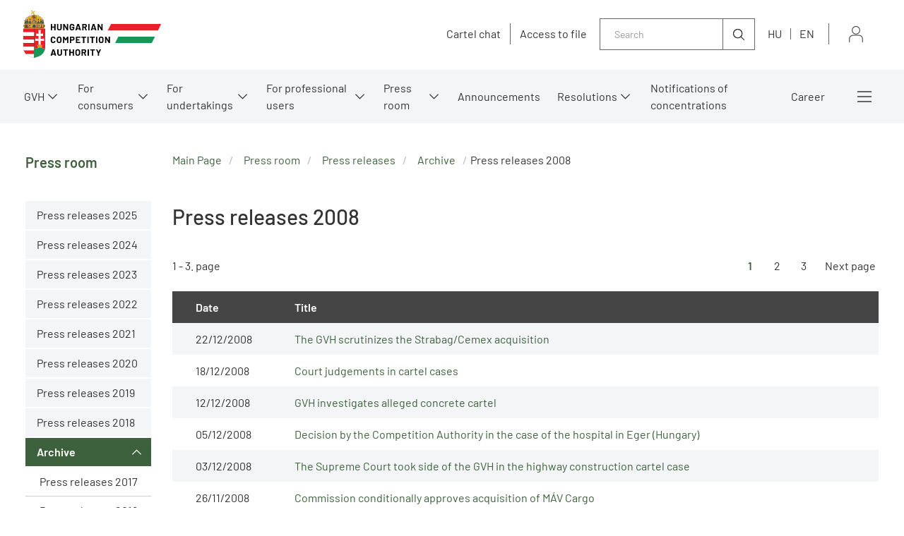

--- FILE ---
content_type: text/html;charset=UTF-8
request_url: https://www.gvh.hu/en/press_room/press_releases/archive/press_releases_2008
body_size: 209097
content:
<!DOCTYPE html>
<html class="loading" lang="en">
    <head>
        <meta charset="utf-8"/>
        <meta http-equiv="X-UA-Compatible" content="IE=edge"/>
        <meta name="viewport" content="width=device-width, initial-scale=1"/>
        
        <meta name="portal" content="Node-A-01"/>

        <meta name="context-path" content="/" />
        <meta name="og:title" content="Press releases 2008" />
        
        <meta name="og:type" content="Heading" />
        <meta name="og:site_name" content="GVH" />
        
        
        <meta name="og:url" content="/en/press_room/press_releases/archive/press_releases_2008" />
        <meta name="_csrf" content="377cdabd-00e3-4478-b5eb-e5139904d8ec"/> <meta name="_csrf_header" content="X-SECURITY"/>

    	<link rel="shortcut icon" type="image/x-icon" href="/assets/gvh/modules_site/gvh-portal/images/favicon/favicon.ico">
    	<link rel="icon" type="image/png" href="/assets/gvh/modules_site/gvh-portal/images/favicon/favicon.png">

        
        <script type="text/plain" data-name="portal:loaderConfiguration">{"baseURL":"/assets/","paths":{"@ponte/dialog":"default/modules_vendor/@ponte/dialog","@ponte/dialog-aurelia":"default/modules_vendor/@ponte/dialog-aurelia","alertify":"default/modules_vendor/alertify","aurelia-binding":"default/modules_vendor/aurelia-binding","aurelia-bootstrapper":"default/modules_vendor/aurelia-bootstrapper","aurelia-dependency-injection":"default/modules_vendor/aurelia-dependency-injection","aurelia-dialog":"default/modules_vendor/aurelia-dialog","aurelia-event-aggregator":"default/modules_vendor/aurelia-event-aggregator","aurelia-fetch-client":"default/modules_vendor/aurelia-fetch-client","aurelia-framework":"default/modules_vendor/aurelia-framework","aurelia-history":"default/modules_vendor/aurelia-history","aurelia-history-browser":"default/modules_vendor/aurelia-history-browser","aurelia-loader":"default/modules_vendor/aurelia-loader","aurelia-loader-default":"default/modules_vendor/aurelia-loader-default","aurelia-logging":"default/modules_vendor/aurelia-logging","aurelia-logging-console":"default/modules_vendor/aurelia-logging-console","aurelia-metadata":"default/modules_vendor/aurelia-metadata","aurelia-pal":"default/modules_vendor/aurelia-pal","aurelia-pal-browser":"default/modules_vendor/aurelia-pal-browser","aurelia-path":"default/modules_vendor/aurelia-path","aurelia-polyfills":"default/modules_vendor/aurelia-polyfills","aurelia-route-recognizer":"default/modules_vendor/aurelia-route-recognizer","aurelia-router":"default/modules_vendor/aurelia-router","aurelia-task-queue":"default/modules_vendor/aurelia-task-queue","aurelia-templating":"default/modules_vendor/aurelia-templating","aurelia-templating-binding":"default/modules_vendor/aurelia-templating-binding","aurelia-templating-resources":"default/modules_vendor/aurelia-templating-resources","aurelia-templating-router":"default/modules_vendor/aurelia-templating-router","aurelia-validation":"default/modules_vendor/aurelia-validation","chart.js":"default/modules_vendor/chart.js","chartjs-plugin-datalabels":"default/modules_vendor/chartjs-plugin-datalabels","chartjs-plugin-stacked100":"default/modules_vendor/chartjs-plugin-stacked100","configurableLogin":"default/modules_site/configurableLogin","css":"default/modules_vendor/css","dateTimePicker":"default/modules_vendor/dateTimePicker","defaultLogin":"2021_gvh-hu/modules_site/defaultLogin","dokk-core-form":"default/modules_site/dokk-core-form","dokk-datepicker":"default/modules_site/dokk-datepicker","dokk-features-portal-webform-manager":"default/modules_site/dokk-features-portal-webform-manager","dokk-features-portal-webform-manager_OLD":"2021_gvh-hu/modules_site/dokk-features-portal-webform-manager_OLD","dokk-observable":"default/modules_site/dokk-observable","dokk-react-form":"default/modules_site/dokk-react-form","fancybox":"default/modules_vendor/fancybox","fetch":"default/modules_vendor/fetch","forgotPassword":"default/modules_site/forgotPassword","form-portal":"default/modules_site/form-portal","google-maps":"default/modules_vendor/google-maps","google-maps-react":"default/modules_vendor/google-maps-react","gvh-customerservices":"default/modules_site/gvh-customerservices","gvh-customerservices_OLD":"2021_gvh-hu/modules_site/gvh-customerservices_OLD","gvh-kartellchat":"default/modules_site/gvh-kartellchat","gvh-kartellchat_OLD":"2021_gvh-hu/modules_site/gvh-kartellchat_OLD","gvh-portal":"2021_gvh-hu/modules_site/gvh-portal","gvh-portal-en":"2021_gvh-en/modules_site/gvh-portal-en","imageGallery":"2021_gvh-hu/modules_site/imageGallery","imask":"default/modules_vendor/imask","jquery":"default/modules_vendor/jquery","jsfile-uploader2":"default/modules_site/jsfile-uploader2","moment":"default/modules_vendor/moment","moment-timezone":"default/modules_vendor/moment-timezone","nav-datepicker":"2021_gvh-hu/modules_site/nav-datepicker","newsletter-signup-portlet":"default/modules_site/newsletter-signup-portlet","newsletter-unsubscribe-portlet":"default/modules_site/newsletter-unsubscribe-portlet","numeral":"default/modules_vendor/numeral","pdfViewer":"default/modules_site/pdfViewer","portal":"default/modules_site/portal","portal-aurelia":"default/modules_site/portal-aurelia","portal-datepicker":"2021_gvh-hu/modules_site/portal-datepicker","portal-dialog":"default/modules_site/portal-dialog","portal-select":"default/modules_site/portal-select","portal_OLD":"default/modules_site/portal_OLD","quill":"default/modules_vendor/quill","react":"default/modules_vendor/react","react-datepicker":"default/modules_vendor/react-datepicker","react-dom":"default/modules_vendor/react-dom","react-select":"default/modules_vendor/react-select","select2":"default/modules_vendor/select2","session-timer":"2021_gvh-hu/modules_site/session-timer","slick":"default/modules_vendor/slick","slickCarousel":"default/modules_site/slickCarousel","solr":"2021_gvh-hu/modules_site/solr","text":"default/modules_vendor/text","tinymce":"default/modules_site/tinymce","token-processors":"default/modules_site/token-processors","tslib":"default/modules_vendor/tslib","tui-chart":"default/modules_vendor/tui-chart","two-js":"default/modules_vendor/two-js"},"packages":{"@ponte/dialog":{"main":"index.js","meta":{"*.js":{"format":"register","build":true},"*.css":{"loader":"css","format":"global"},"*.scss":{"loader":"css","format":"global"}}},"@ponte/dialog-aurelia":{"main":"index.js","meta":{"*.js":{"format":"register","build":true},"*.css":{"loader":"css","format":"global"},"*.scss":{"loader":"css","format":"global"}}},"alertify":{"main":"alertify.min.js","defaultExtension":"js","meta":{"*.js":{"format":"register","exports":"alertify","minify":true,"build":true},"*.css":{"loader":"css","format":"global"},"*.scss":{"loader":"css","format":"global"}}},"aurelia-binding":{"main":"aurelia-binding.js","defaultExtension":"js","meta":{"*.js":{"format":"register","minify":true,"build":true},"*.css":{"loader":"css","format":"global"},"*.scss":{"loader":"css","format":"global"}}},"aurelia-bootstrapper":{"main":"aurelia-bootstrapper","defaultExtension":"js","meta":{"*.js":{"format":"register","minify":true,"build":true},"*.css":{"loader":"css","format":"global"},"*.scss":{"loader":"css","format":"global"}}},"aurelia-dependency-injection":{"main":"aurelia-dependency-injection","defaultExtension":"js","meta":{"*.js":{"format":"register","minify":true,"build":true},"*.css":{"loader":"css","format":"global"},"*.scss":{"loader":"css","format":"global"}}},"aurelia-dialog":{"main":"aurelia-dialog","defaultExtension":"js","meta":{"*.js":{"format":"register","minify":true,"build":true},"*.css":{"loader":"css","format":"global"},"*.scss":{"loader":"css","format":"global"}}},"aurelia-event-aggregator":{"main":"aurelia-event-aggregator","defaultExtension":"js","meta":{"*.js":{"format":"register","minify":true,"build":true},"*.css":{"loader":"css","format":"global"},"*.scss":{"loader":"css","format":"global"}}},"aurelia-fetch-client":{"main":"aurelia-fetch-client.js","defaultExtension":"js","meta":{"*.js":{"format":"register","minify":true,"build":true},"*.css":{"loader":"css","format":"global"},"*.scss":{"loader":"css","format":"global"}}},"aurelia-framework":{"main":"aurelia-framework","defaultExtension":"js","meta":{"*.js":{"format":"register","minify":true,"build":true},"*.css":{"loader":"css","format":"global"},"*.scss":{"loader":"css","format":"global"}}},"aurelia-history":{"main":"aurelia-history","defaultExtension":"js","meta":{"*.js":{"format":"register","minify":true,"build":true},"*.css":{"loader":"css","format":"global"},"*.scss":{"loader":"css","format":"global"}}},"aurelia-history-browser":{"main":"aurelia-history-browser","defaultExtension":"js","meta":{"*.js":{"format":"register","minify":true,"build":true},"*.css":{"loader":"css","format":"global"},"*.scss":{"loader":"css","format":"global"}}},"aurelia-loader":{"main":"aurelia-loader","defaultExtension":"js","meta":{"*.js":{"format":"register","minify":true,"build":true},"*.css":{"loader":"css","format":"global"},"*.scss":{"loader":"css","format":"global"}}},"aurelia-loader-default":{"main":"aurelia-loader-default","defaultExtension":"js","meta":{"*.js":{"format":"register","minify":true,"build":true},"*.css":{"loader":"css","format":"global"},"*.scss":{"loader":"css","format":"global"}}},"aurelia-logging":{"main":"aurelia-logging","defaultExtension":"js","meta":{"*.js":{"format":"register","minify":true,"build":true},"*.css":{"loader":"css","format":"global"},"*.scss":{"loader":"css","format":"global"}}},"aurelia-logging-console":{"main":"aurelia-logging-console","defaultExtension":"js","meta":{"*.js":{"format":"register","minify":true,"build":true},"*.css":{"loader":"css","format":"global"},"*.scss":{"loader":"css","format":"global"}}},"aurelia-metadata":{"main":"aurelia-metadata","defaultExtension":"js","meta":{"*.js":{"format":"register","minify":true,"build":true},"*.css":{"loader":"css","format":"global"},"*.scss":{"loader":"css","format":"global"}}},"aurelia-pal":{"main":"aurelia-pal","defaultExtension":"js","meta":{"*.js":{"format":"register","minify":true,"build":true},"*.css":{"loader":"css","format":"global"},"*.scss":{"loader":"css","format":"global"}}},"aurelia-pal-browser":{"main":"aurelia-pal-browser","defaultExtension":"js","meta":{"*.js":{"format":"register","minify":true,"build":true},"*.css":{"loader":"css","format":"global"},"*.scss":{"loader":"css","format":"global"}}},"aurelia-path":{"main":"aurelia-path","defaultExtension":"js","meta":{"*.js":{"format":"register","minify":true,"build":true},"*.css":{"loader":"css","format":"global"},"*.scss":{"loader":"css","format":"global"}}},"aurelia-polyfills":{"main":"aurelia-polyfills","defaultExtension":"js","meta":{"*.js":{"format":"register","minify":true,"build":true},"*.css":{"loader":"css","format":"global"},"*.scss":{"loader":"css","format":"global"}}},"aurelia-route-recognizer":{"main":"aurelia-route-recognizer","defaultExtension":"js","meta":{"*.js":{"format":"register","minify":true,"build":true},"*.css":{"loader":"css","format":"global"},"*.scss":{"loader":"css","format":"global"}}},"aurelia-router":{"main":"aurelia-router","defaultExtension":"js","meta":{"*.js":{"format":"register","minify":true,"build":true},"*.css":{"loader":"css","format":"global"},"*.scss":{"loader":"css","format":"global"}}},"aurelia-task-queue":{"main":"aurelia-task-queue","defaultExtension":"js","meta":{"*.js":{"format":"register","minify":true,"build":true},"*.css":{"loader":"css","format":"global"},"*.scss":{"loader":"css","format":"global"}}},"aurelia-templating":{"main":"aurelia-templating","defaultExtension":"js","meta":{"*.js":{"format":"register","minify":true,"build":true},"*.css":{"loader":"css","format":"global"},"*.scss":{"loader":"css","format":"global"}}},"aurelia-templating-binding":{"main":"aurelia-templating-binding","defaultExtension":"js","meta":{"*.js":{"format":"register","minify":true,"build":true},"*.css":{"loader":"css","format":"global"},"*.scss":{"loader":"css","format":"global"}}},"aurelia-templating-resources":{"main":"aurelia-templating-resources","defaultExtension":"js","meta":{"*.js":{"format":"register","minify":true,"build":true},"*.css":{"loader":"css","format":"global"},"*.scss":{"loader":"css","format":"global"}}},"aurelia-templating-router":{"main":"aurelia-templating-router","defaultExtension":"js","meta":{"*.js":{"format":"register","minify":true,"build":true},"*.css":{"loader":"css","format":"global"},"*.scss":{"loader":"css","format":"global"}}},"aurelia-validation":{"main":"aurelia-validation.js","meta":{"*.js":{"build":true,"format":"register"},"*.css":{"loader":"css","format":"global"},"*.scss":{"loader":"css","format":"global"}}},"chart.js":{"main":"Chart.js","meta":{"Chart.js":{"format":"register","minify":true,"build":true},"*.css":{"loader":"css","format":"global"},"*.scss":{"loader":"css","format":"global"}}},"chartjs-plugin-datalabels":{"main":"chartjs-plugin-datalabels.js","meta":{"chartjs-plugin-datalabels.js":{"format":"register","minify":true,"build":true},"*.css":{"loader":"css","format":"global"},"*.scss":{"loader":"css","format":"global"}}},"chartjs-plugin-stacked100":{"main":"index.js","meta":{"index.js":{"minify":true,"build":true,"format":"register"},"*.css":{"loader":"css","format":"global"},"*.scss":{"loader":"css","format":"global"}}},"configurableLogin":{"main":"login.js","defaultExtension":"js","meta":{"*.js":{"minify":true,"build":true,"format":"register"},"*.scss":{"loader":"css","format":"global"},"*.css":{"loader":"css","format":"global"}}},"css":{"main":"css.js","meta":{"*.js":{"build":true,"format":"register"},"*.css":{"loader":"css","format":"global"},"*.scss":{"loader":"css","format":"global"}}},"dateTimePicker":{"main":"DateTimePicker.js","defaultExtension":"js","meta":{"*.js":{"format":"register","exports":"jQuery","deps":["jquery/jquery-ui-1.12.1"],"minify":true,"build":true},"*.css":{"loader":"css","format":"global"},"*.scss":{"loader":"css","format":"global"}}},"defaultLogin":{"main":"login.js","defaultExtension":"js","meta":{"*.js":{"minify":true,"build":true,"format":"register"},"*.scss":{"loader":"css","format":"global"},"*.css":{"loader":"css","format":"global"}}},"dokk-core-form":{"main":"dist/index.js","defaultExtension":"js","meta":{"dist/*.js":{"format":"register","minify":true,"build":true},"*.css":{"loader":"css","format":"global"},"*.scss":{"loader":"css","format":"global"}}},"dokk-datepicker":{"main":"dist/index.js","defaultExtension":"js","meta":{"*.js":{"format":"register","build":true},"*.css":{"loader":"css","format":"global"},"*.scss":{"loader":"css","format":"global"}}},"dokk-features-portal-webform-manager":{"main":"dist/webform-manager.js","defaultExtension":"js","meta":{"dist/*.js":{"format":"register","build":true},"*.css":{"loader":"css","format":"global"},"*.scss":{"loader":"css","format":"global"}}},"dokk-features-portal-webform-manager_OLD":{"main":"index.js","defaultExtension":"js","meta":{"*.js":{"minify":true,"build":true,"format":"register"},"*.html":{},"*.css":{"loader":"css","format":"global"},"*.scss":{"loader":"css","format":"global"}}},"dokk-observable":{"main":"dist/index.js","defaultExtension":"js","meta":{"dist/*.js":{"format":"register","minify":true,"build":true},"*.css":{"loader":"css","format":"global"},"*.scss":{"loader":"css","format":"global"}}},"dokk-react-form":{"main":"useForm.js","defaultExtension":"js","meta":{"*.js":{"build":true,"format":"register"},"*.css":{"loader":"css","format":"global"},"*.scss":{"loader":"css","format":"global"}}},"fancybox":{"main":"jquery.fancybox.min.js","defaultExtension":"js","meta":{"*.js":{"format":"register","exports":"jQuery","deps":["jquery","./jquery.fancybox.min.css"],"minify":true,"build":true},"*.css":{"loader":"css","format":"global"},"*.scss":{"loader":"css","format":"global"}}},"fetch":{"main":"fetch.2.0.3.min.js","defaultExtension":"js","meta":{"*.js":{"format":"register","exports":"jQuery","build":true},"*.css":{"loader":"css","format":"global"},"*.scss":{"loader":"css","format":"global"}}},"forgotPassword":{"main":"forgotPasswordChanger.js","defaultExtension":"js","meta":{"forgotPasswordChanger.js":{"build":true,"format":"register"},"*.css":{"loader":"css","format":"global"},"*.scss":{"loader":"css","format":"global"}}},"form-portal":{"main":"dist/form-portal.js","defaultExtension":"js","meta":{"dist/*.js":{"format":"register","minify":true,"build":true},"*.css":{"loader":"css","format":"global"},"*.scss":{"loader":"css","format":"global"}}},"google-maps":{"main":"google-maps.js","defaultExtension":"js","meta":{"*.js":{"minify":true,"build":true,"format":"register"},"*.css":{"loader":"css","format":"global"},"*.scss":{"loader":"css","format":"global"}}},"google-maps-react":{"main":"google_maps_api.jsx","defaultExtension":"jsx","meta":{"*.jsx":{"minify":true,"build":true,"format":"register"},"*.css":{"loader":"css","format":"global"},"*.scss":{"loader":"css","format":"global"}}},"gvh-customerservices":{"main":"dist/gvh-customerservices.js","defaultExtension":"js","meta":{"dist/*.js":{"format":"register","build":true},"*.css":{"loader":"css","format":"global"},"*.scss":{"loader":"css","format":"global"}}},"gvh-customerservices_OLD":{"main":"gvh-customerservices.js","defaultExtension":"js","meta":{"*.js":{"build":true,"format":"register"},"*.css":{"loader":"css","format":"global"},"*.scss":{"loader":"css","format":"global"}}},"gvh-kartellchat":{"main":"dist/gvh-kartellchat.js","defaultExtension":"js","meta":{"dist/*.js":{"format":"register","build":true},"*.css":{"loader":"css","format":"global"},"*.scss":{"loader":"css","format":"global"}}},"gvh-kartellchat_OLD":{"main":"gvh-kartellchat.js","defaultExtension":"js","meta":{"*.js":{"build":true,"format":"register"},"*.css":{"loader":"css","format":"global"},"*.scss":{"loader":"css","format":"global"}}},"gvh-portal":{"main":"main.js","meta":{"*.js":{"format":"register","build":true},"styles/loading.scss":{"loader":"css","format":"global"},"*.scss":{"loader":"css","format":"global"}}},"gvh-portal-en":{"main":"main.js","meta":{"*.js":{"format":"register","build":true},"styles/loading.scss":{"loader":"css","format":"global"},"*.scss":{"loader":"css","format":"global"}}},"imageGallery":{"main":"image-gallery.js","defaultExtension":"js","meta":{"image-gallery.js":{"deps":["./image-gallery.css"],"build":true,"format":"register"},"image-gallery.css":{"loader":"css","format":"global"},"*.css":{"loader":"css","format":"global"},"*.scss":{"loader":"css","format":"global"}}},"imask":{"main":"imask.min.js","meta":{"*.js":{"format":"register","minify":true,"build":true},"*.css":{"loader":"css","format":"global"},"*.scss":{"loader":"css","format":"global"}}},"jquery":{"main":"index.js","defaultExtension":"js","meta":{"index.js":{"format":"register","minify":true,"build":true},"jquery-3.6.0.min.js":{"format":"register","exports":"jQuery","minify":true,"deps":[],"build":true},"jquery-ui-1.12.1/*.js":{"format":"register","exports":"jQuery","minify":true,"deps":["../jquery-3.6.0.min.js"],"build":true},"jquery-ui-1.12.1/*.css":{"loader":"css","format":"global"},"*.css":{"loader":"css","format":"global"},"*.scss":{"loader":"css","format":"global"}}},"jsfile-uploader2":{"main":"dist/index.js","defaultExtension":"js","meta":{"*.js":{"format":"register","build":true},"*.css":{"loader":"css","format":"global"},"*.scss":{"loader":"css","format":"global"}}},"moment":{"main":"moment-main.js","defaultExtension":"js","meta":{"*.js":{"format":"register","minify":true,"build":true},"*.css":{"loader":"css","format":"global"},"*.scss":{"loader":"css","format":"global"}}},"moment-timezone":{"main":"moment-timezone-with-data.js","defaultExtension":"js","meta":{"*.js":{"format":"register","minify":true,"build":true},"*.css":{"loader":"css","format":"global"},"*.scss":{"loader":"css","format":"global"}}},"nav-datepicker":{"main":"index.jsx","defaultExtension":"jsx","meta":{"*.js":{"build":true,"format":"register"},"*.jsx":{"build":true,"format":"register"},"*.scss":{"loader":"css","format":"global"},"*.css":{"loader":"css","format":"global"}}},"newsletter-signup-portlet":{"main":"newsletter-signup-portlet.js","defaultExtension":"js","meta":{"newsletter-signup-portlet.js":{"minify":true,"build":true,"format":"register"},"*.css":{"loader":"css","format":"global"},"*.scss":{"loader":"css","format":"global"}}},"newsletter-unsubscribe-portlet":{"main":"newsletter-unsubscribe-portlet.js","defaultExtension":"js","meta":{"newsletter-unsubscribe-portlet.js":{"minify":true,"build":true,"format":"register"},"*.css":{"loader":"css","format":"global"},"*.scss":{"loader":"css","format":"global"}}},"numeral":{"main":"index.js","defaultExtension":"js","meta":{"index.js":{"minify":true,"build":true,"format":"register"},"locales.js":{"format":"register","deps":["./numeral"],"minify":true,"build":true},"numeral.js":{"format":"register","minify":true,"build":true},"*.css":{"loader":"css","format":"global"},"*.scss":{"loader":"css","format":"global"}}},"pdfViewer":{"main":"pdf-pager.jsx","defaultExtension":"js","meta":{"pdf-viewer.js":{"deps":[],"build":true,"format":"register"},"*.jsx":{"deps":[],"build":true,"format":"register"},"*.scss":{"loader":"css","format":"global"},"*.css":{"loader":"css","format":"global"}}},"portal":{"main":"dist/portal.js","defaultExtension":"js","meta":{"dist/*.js":{"format":"register","build":true},"*.css":{"loader":"css","format":"global"},"*.scss":{"loader":"css","format":"global"}}},"portal-aurelia":{"main":"dist/main.js","defaultExtension":"js","meta":{"*.js":{"format":"register","build":true},"*.css":{"loader":"css","format":"global"},"*.scss":{"loader":"css","format":"global"}}},"portal-datepicker":{"main":"index.jsx","defaultExtension":"jsx","meta":{"*.js":{"build":true,"format":"register"},"*.jsx":{"build":true,"format":"register"},"*.scss":{"loader":"css","format":"global"},"*.css":{"loader":"css","format":"global"}}},"portal-dialog":{"main":"src/portal-dialog.js","defaultExtension":"js","meta":{"*.js":{"format":"register","build":true},"*.css":{"loader":"css","format":"global"},"*.scss":{"loader":"css","format":"global"}}},"portal-select":{"main":"index.jsx","defaultExtension":"jsx","meta":{"*.jsx":{"build":true,"format":"register"},"*.css":{"loader":"css","format":"global"},"*.scss":{"loader":"css","format":"global"}}},"portal_OLD":{"main":"main.js","defaultExtension":"js","meta":{"*.js":{"format":"register","build":true},"*.css":{"loader":"css","format":"global"},"*.scss":{"loader":"css","format":"global"}}},"quill":{"main":"quill.min.js","defaultExtension":"js","meta":{"*.js":{"format":"register","exports":"Quill","deps":["./quill.snow.css"],"build":true},"*.css":{"loader":"css","format":"global"},"*.scss":{"loader":"css","format":"global"}}},"react":{"main":"react.min.js","defaultExtension":"js","meta":{"react.min.js":{"format":"amd","deps":[]},"*.css":{"loader":"css","format":"global"},"*.scss":{"loader":"css","format":"global"}}},"react-datepicker":{"main":"dist/react-datepicker.js","defaultExtension":"js","meta":{"react-datepicker.js":{"format":"amd"},"*.css":{"loader":"css","format":"global"},"*.scss":{"loader":"css","format":"global"}}},"react-dom":{"main":"react-dom.min.js","defaultExtension":"js","meta":{"react-dom.min.js":{"format":"amd","deps":["react"]},"*.css":{"loader":"css","format":"global"},"*.scss":{"loader":"css","format":"global"}}},"react-select":{"main":"index-prod.umd.js","defaultExtension":"js","meta":{"index-prod.umd.js":{"format":"amd","deps":[]},"*.css":{"loader":"css","format":"global"},"*.scss":{"loader":"css","format":"global"}}},"select2":{"main":"index.js","meta":{"select2.min.js":{"format":"register","minify":true,"build":true},"index.js":{"minify":true,"build":true,"format":"register"},"*.css":{"loader":"css","format":"global"},"*.scss":{"loader":"css","format":"global"}}},"session-timer":{"main":"session-timer.js","meta":{"*.js":{"format":"register","build":true},"*.scss":{"loader":"css","format":"global"}}},"slick":{"main":"slick.min.js","defaultExtension":"js","meta":{"slick.min.js":{"format":"register","export":"jQuery","minify":true,"deps":["jquery","./slick.scss","./slick-theme.scss"],"build":true},"*.scss":{"loader":"css","format":"global"},"*.css":{"loader":"css","format":"global"}}},"slickCarousel":{"main":"carousel.js","defaultExtension":"js","meta":{"carousel.js":{"build":true,"format":"register"},"responsiveConfigPlugin.js":{"build":true,"format":"register"},"simpleConfigPlugin.js":{"build":true,"format":"register"},"*.css":{"loader":"css","format":"global"},"*.scss":{"loader":"css","format":"global"}}},"solr":{"defaultExtension":"js","meta":{"solr_result.js":{"build":true,"format":"register"},"testPlugin.js":{"build":true,"format":"register"},"solr_search.js":{"build":true,"format":"register"},"typeahead.bundle.min.js":{"format":"register","exports":"jQuery","build":true},"*.css":{"loader":"css","format":"global"},"*.scss":{"loader":"css","format":"global"}}},"text":{"main":"text.js","meta":{"*.js":{"format":"register","minify":true,"build":true},"*.css":{"loader":"css","format":"global"},"*.scss":{"loader":"css","format":"global"}}},"tinymce":{"main":"dist/index.js","defaultExtension":"js","meta":{"*.js":{"format":"register","build":true},"*.css":{"loader":"css","format":"global"},"*.scss":{"loader":"css","format":"global"}}},"token-processors":{"defaultExtension":"js","meta":{"*.js":{"build":true,"format":"register"},"*.css":{"loader":"css","format":"global"},"*.scss":{"loader":"css","format":"global"}}},"tslib":{"main":"tslib.js","meta":{"*.js":{"format":"register","build":true},"*.css":{"loader":"css","format":"global"},"*.scss":{"loader":"css","format":"global"}}},"tui-chart":{"main":"index.js","defaultExtension":"js","meta":{"*.js":{"format":"amd","deps":[]},"*.css":{"loader":"css","format":"global"},"*.scss":{"loader":"css","format":"global"}}},"two-js":{"main":"two.min.js","defaultExtension":"js","meta":{"*.js":{"minify":true,"build":true,"format":"register"},"*.css":{"loader":"css","format":"global"},"*.scss":{"loader":"css","format":"global"}}}},"bundles":{"default/modules_vendor/aurelia-binding/aurelia-binding.bundle.js":["aurelia-binding/aurelia-binding.js","aurelia-binding/index.js"],"default/modules_vendor/aurelia-bootstrapper/aurelia-bootstrapper.bundle.js":["aurelia-bootstrapper/aurelia-bootstrapper.js","aurelia-bootstrapper/index.js"],"default/modules_vendor/aurelia-dependency-injection/aurelia-dependency-injection.bundle.js":["aurelia-dependency-injection/index.js","aurelia-dependency-injection/aurelia-dependency-injection.js"],"default/modules_vendor/aurelia-dialog/aurelia-dialog.bundle.js":["aurelia-dialog/dialog-configuration.js","aurelia-dialog/dialog-close-error.js","aurelia-dialog/aurelia-dialog.js","aurelia-dialog/lifecycle.js","aurelia-dialog/ux-dialog-body.js","aurelia-dialog/ux-dialog-header.js","aurelia-dialog/interfaces.js","aurelia-dialog/dialog-controller.js","aurelia-dialog/renderer.js","aurelia-dialog/dialog-service.js","aurelia-dialog/dialog-result.js","aurelia-dialog/dialog-cancel-error.js","aurelia-dialog/dialog-renderer.js","aurelia-dialog/attach-focus.js","aurelia-dialog/ux-dialog-footer.js","aurelia-dialog/dialog-settings.js","aurelia-dialog/ux-dialog.js"],"default/modules_vendor/aurelia-event-aggregator/aurelia-event-aggregator.bundle.js":["aurelia-event-aggregator/index.js","aurelia-event-aggregator/aurelia-event-aggregator.js"],"default/modules_vendor/aurelia-fetch-client/aurelia-fetch-client.bundle.js":["aurelia-fetch-client/index.js","aurelia-fetch-client/aurelia-fetch-client.js"],"default/modules_vendor/aurelia-framework/aurelia-framework.bundle.js":["aurelia-framework/index.js","aurelia-framework/aurelia-framework.js"],"default/modules_vendor/aurelia-history/aurelia-history.bundle.js":["aurelia-history/aurelia-history.js","aurelia-history/index.js"],"default/modules_vendor/aurelia-history-browser/aurelia-history-browser.bundle.js":["aurelia-history-browser/index.js","aurelia-history-browser/aurelia-history-browser.js"],"default/modules_vendor/aurelia-loader/aurelia-loader.bundle.js":["aurelia-loader/aurelia-loader.js","aurelia-loader/index.js"],"default/modules_vendor/aurelia-loader-default/aurelia-loader-default.bundle.js":["aurelia-loader-default/index.js","aurelia-loader-default/aurelia-loader-default.js"],"default/modules_vendor/aurelia-logging/aurelia-logging.bundle.js":["aurelia-logging/index.js","aurelia-logging/aurelia-logging.js"],"default/modules_vendor/aurelia-logging-console/aurelia-logging-console.bundle.js":["aurelia-logging-console/index.js","aurelia-logging-console/aurelia-logging-console.js"],"default/modules_vendor/aurelia-metadata/aurelia-metadata.bundle.js":["aurelia-metadata/index.js","aurelia-metadata/aurelia-metadata.js"],"default/modules_vendor/aurelia-pal/aurelia-pal.bundle.js":["aurelia-pal/index.js","aurelia-pal/aurelia-pal.js"],"default/modules_vendor/aurelia-pal-browser/aurelia-pal-browser.bundle.js":["aurelia-pal-browser/aurelia-pal-browser.js","aurelia-pal-browser/index.js"],"default/modules_vendor/aurelia-path/aurelia-path.bundle.js":["aurelia-path/aurelia-path.js","aurelia-path/index.js"],"default/modules_vendor/aurelia-polyfills/aurelia-polyfills.bundle.js":["aurelia-polyfills/aurelia-polyfills.js","aurelia-polyfills/index.js"],"default/modules_vendor/aurelia-route-recognizer/aurelia-route-recognizer.bundle.js":["aurelia-route-recognizer/index.js","aurelia-route-recognizer/aurelia-route-recognizer.js"],"default/modules_vendor/aurelia-router/aurelia-router.bundle.js":["aurelia-router/aurelia-router.js","aurelia-router/index.js"],"default/modules_vendor/aurelia-task-queue/aurelia-task-queue.bundle.js":["aurelia-task-queue/index.js","aurelia-task-queue/aurelia-task-queue.js"],"default/modules_vendor/aurelia-templating/aurelia-templating.bundle.js":["aurelia-templating/aurelia-templating.js","aurelia-templating/index.js"],"default/modules_vendor/aurelia-templating-binding/aurelia-templating-binding.bundle.js":["aurelia-templating-binding/aurelia-templating-binding.js","aurelia-templating-binding/index.js"],"default/modules_vendor/aurelia-templating-resources/aurelia-templating-resources.bundle.js":["aurelia-templating-resources/binding-signaler.js","aurelia-templating-resources/show.js","aurelia-templating-resources/if.js","aurelia-templating-resources/throttle-binding-behavior.js","aurelia-templating-resources/css-resource.js","aurelia-templating-resources/self-binding-behavior.js","aurelia-templating-resources/map-repeat-strategy.js","aurelia-templating-resources/debounce-binding-behavior.js","aurelia-templating-resources/repeat-utilities.js","aurelia-templating-resources/number-repeat-strategy.js","aurelia-templating-resources/else.js","aurelia-templating-resources/aurelia-templating-resources.js","aurelia-templating-resources/focus.js","aurelia-templating-resources/set-repeat-strategy.js","aurelia-templating-resources/sanitize-html.js","aurelia-templating-resources/binding-mode-behaviors.js","aurelia-templating-resources/html-sanitizer.js","aurelia-templating-resources/with.js","aurelia-templating-resources/index.js","aurelia-templating-resources/replaceable.js","aurelia-templating-resources/signal-binding-behavior.js","aurelia-templating-resources/array-repeat-strategy.js","aurelia-templating-resources/repeat-strategy-locator.js","aurelia-templating-resources/dynamic-element.js","aurelia-templating-resources/if-core.js","aurelia-templating-resources/aurelia-hide-style.js","aurelia-templating-resources/hide.js","aurelia-templating-resources/update-trigger-binding-behavior.js","aurelia-templating-resources/abstract-repeater.js","aurelia-templating-resources/null-repeat-strategy.js","aurelia-templating-resources/html-resource-plugin.js","aurelia-templating-resources/repeat.js","aurelia-templating-resources/compose.js","aurelia-templating-resources/analyze-view-factory.js","aurelia-templating-resources/attr-binding-behavior.js"],"default/modules_vendor/aurelia-templating-router/aurelia-templating-router.bundle.js":["aurelia-templating-router/route-loader.js","aurelia-templating-router/router-view.js","aurelia-templating-router/index.js","aurelia-templating-router/route-href.js","aurelia-templating-router/aurelia-templating-router.js"],"default/modules_vendor/css/css.bundle.js":["css/dokk-theme.js","css/css.js"],"default/modules_site/dokk-core-form/dokk-core-form.bundle.js":["dokk-core-form/dist/index.js"],"default/modules_site/dokk-features-portal-webform-manager/webform-manager.bundle.js":["dokk-features-portal-webform-manager/dist/common/util/event-emitter.js","dokk-features-portal-webform-manager/dist/common/form-detail-panel/form-detail-panel.html.js","dokk-features-portal-webform-manager/dist/form-detail-panel.js","dokk-features-portal-webform-manager/dist/common/form-detail-panel/webform-meta-state.js","dokk-features-portal-webform-manager/dist/dashboard/custom-elements/tree-view.html.js","dokk-features-portal-webform-manager/dist/dashboard/routes/category-tree.js","dokk-features-portal-webform-manager/dist/dashboard.js","dokk-features-portal-webform-manager/dist/dashboard/routes/form-detail.html.js","dokk-features-portal-webform-manager/dist/common/form-detail-panel/form-submission-list.html.js","dokk-features-portal-webform-manager/dist/common/custom-elements/inline-dialog-view.js","dokk-features-portal-webform-manager/dist/dashboard/app.js","dokk-features-portal-webform-manager/dist/form-detail/app.html.js","dokk-features-portal-webform-manager/dist/webform-manager.js","dokk-features-portal-webform-manager/dist/common/util/observable/task-manager.js","dokk-features-portal-webform-manager/dist/webform-controller/webform-controller.js","dokk-features-portal-webform-manager/dist/dashboard/routes/form-list.html.js","dokk-features-portal-webform-manager/dist/dashboard/custom-elements/page-list.html.js","dokk-features-portal-webform-manager/dist/dashboard/custom-elements/tree-view-node.html.js","dokk-features-portal-webform-manager/dist/common/form-detail-panel/form-submission-list-item.html.js","dokk-features-portal-webform-manager/dist/common/form-detail-panel/submission-meta-state.js","dokk-features-portal-webform-manager/dist/common/form-detail-panel/webform-meta-status.js","dokk-features-portal-webform-manager/dist/dashboard/custom-elements/form-row.js","dokk-features-portal-webform-manager/dist/dashboard/custom-elements/search-bar.html.js","dokk-features-portal-webform-manager/dist/form-detail/app.js","dokk-features-portal-webform-manager/dist/common/util/smooth-scroll.js","dokk-features-portal-webform-manager/dist/common/form-detail-panel/webform-meta-status.html.js","dokk-features-portal-webform-manager/dist/dashboard/routes/form-detail.js","dokk-features-portal-webform-manager/dist/common/custom-elements/dashboard-date-time-picker.html.js","dokk-features-portal-webform-manager/dist/dashboard/custom-elements/search-bar.js","dokk-features-portal-webform-manager/dist/dashboard/routes/empty-form-detail.html.js","dokk-features-portal-webform-manager/dist/common/service/form-service.js","dokk-features-portal-webform-manager/dist/common/util/inline-dialog-renderer.js","dokk-features-portal-webform-manager/dist/common/util/observable/observable.js","dokk-features-portal-webform-manager/dist/common/util/observable/observable-adapter.js","dokk-features-portal-webform-manager/dist/common/constants.js","dokk-features-portal-webform-manager/dist/common/form-panel/form-panel.js","dokk-features-portal-webform-manager/dist/dashboard/routes/category-tree.html.js","dokk-features-portal-webform-manager/dist/css/eform_main.scss.js","dokk-features-portal-webform-manager/dist/dashboard/custom-elements/form-row.html.js","dokk-features-portal-webform-manager/dist/dashboard/app.html.js","dokk-features-portal-webform-manager/dist/common/custom-elements/dashboard-date-time-picker.js","dokk-features-portal-webform-manager/dist/dashboard/custom-elements/form-breadcrumb.js","dokk-features-portal-webform-manager/dist/dashboard/custom-elements/form-breadcrumb.html.js","dokk-features-portal-webform-manager/dist/dashboard/routes/form-list.js","dokk-features-portal-webform-manager/dist/common/util/observable/object-with-observer.js","dokk-features-portal-webform-manager/dist/dashboard/custom-elements/tree-view.js","dokk-features-portal-webform-manager/dist/common/service/webform-submit-adapter-manager.js","dokk-features-portal-webform-manager/dist/common/form-detail-panel/form-submission-list-item.js","dokk-features-portal-webform-manager/dist/common/service/inline-dialog-service.js","dokk-features-portal-webform-manager/dist/common/util/observable/task-manager-decorator.js","dokk-features-portal-webform-manager/dist/common/form-panel/form-panel.html.js","dokk-features-portal-webform-manager/dist/common/form-detail-panel/submission-meta-state.html.js","dokk-features-portal-webform-manager/dist/common/form-detail-panel/form-submission-list.js","dokk-features-portal-webform-manager/dist/common/form-detail-panel/form-detail-panel.js","dokk-features-portal-webform-manager/dist/dashboard/custom-elements/page-list.js","dokk-features-portal-webform-manager/dist/common/util/AnimationSystem.js","dokk-features-portal-webform-manager/dist/dashboard/routes/empty-form-detail.js","dokk-features-portal-webform-manager/dist/webform-controller/webform-controller.html.js","dokk-features-portal-webform-manager/dist/dashboard/custom-elements/tree-view-node.js","dokk-features-portal-webform-manager/dist/common/util/task-queue.js","dokk-features-portal-webform-manager/dist/common/util/path-builder.js","dokk-features-portal-webform-manager/dist/common/util/query.js","dokk-features-portal-webform-manager/dist/common/form-detail-panel/webform-meta-state.html.js","dokk-features-portal-webform-manager/dist/common/common.js"],"2021_gvh-hu/modules_site/dokk-features-portal-webform-manager_OLD/dokk-features-portal-webform-manager.bundle.js":["dokk-features-portal-webform-manager_OLD/webform-controller/webform-controller.js","dokk-features-portal-webform-manager_OLD/common/util/event-emitter.js","dokk-features-portal-webform-manager_OLD/dashboard/custom-elements/page-list.js","dokk-features-portal-webform-manager_OLD/dashboard/routes/empty-form-detail.js","dokk-features-portal-webform-manager_OLD/common/util/observable/task-manager.js","dokk-features-portal-webform-manager_OLD/common/custom-elements/inline-dialog-view.js","dokk-features-portal-webform-manager_OLD/common/form-detail-panel/form-submission-list-item.js","dokk-features-portal-webform-manager_OLD/dashboard.js","dokk-features-portal-webform-manager_OLD/common/util/path-builder.js","dokk-features-portal-webform-manager_OLD/form-detail-panel.js","dokk-features-portal-webform-manager_OLD/common/common.js","dokk-features-portal-webform-manager_OLD/form-detail/app.js","dokk-features-portal-webform-manager_OLD/common/util/smooth-scroll.js","dokk-features-portal-webform-manager_OLD/common/util/observable/observable-adapter.js","dokk-features-portal-webform-manager_OLD/common/form-detail-panel/webform-meta-state.js","dokk-features-portal-webform-manager_OLD/common/service/form-service.js","dokk-features-portal-webform-manager_OLD/dashboard/custom-elements/tree-view-node.js","dokk-features-portal-webform-manager_OLD/common/util/observable/object-with-observer.js","dokk-features-portal-webform-manager_OLD/dashboard/custom-elements/search-bar.js","dokk-features-portal-webform-manager_OLD/common/custom-elements/dashboard-date-time-picker.js","dokk-features-portal-webform-manager_OLD/dashboard/routes/form-detail.js","dokk-features-portal-webform-manager_OLD/common/util/AnimationSystem.js","dokk-features-portal-webform-manager_OLD/common/service/inline-dialog-service.js","dokk-features-portal-webform-manager_OLD/common/util/observable/observable.js","dokk-features-portal-webform-manager_OLD/dashboard/custom-elements/tree-view.js","dokk-features-portal-webform-manager_OLD/dashboard/custom-elements/form-breadcrumb.js","dokk-features-portal-webform-manager_OLD/common/util/inline-dialog-renderer.js","dokk-features-portal-webform-manager_OLD/common/form-detail-panel/webform-meta-status.js","dokk-features-portal-webform-manager_OLD/dashboard/routes/category-tree.js","dokk-features-portal-webform-manager_OLD/common/form-detail-panel/submission-meta-state.js","dokk-features-portal-webform-manager_OLD/dashboard/custom-elements/form-row.js","dokk-features-portal-webform-manager_OLD/common/form-detail-panel/form-detail-panel.js","dokk-features-portal-webform-manager_OLD/common/util/observable/task-manager-decorator.js","dokk-features-portal-webform-manager_OLD/common/form-panel/form-panel.js","dokk-features-portal-webform-manager_OLD/common/util/query.js","dokk-features-portal-webform-manager_OLD/common/util/task-queue.js","dokk-features-portal-webform-manager_OLD/dashboard/app.js","dokk-features-portal-webform-manager_OLD/webform-manager.js","dokk-features-portal-webform-manager_OLD/common/form-detail-panel/form-submission-list.js","dokk-features-portal-webform-manager_OLD/dashboard/routes/form-list.js","dokk-features-portal-webform-manager_OLD/common/constants.js"],"default/modules_site/dokk-observable/dokk-observable.bundle.js":["dokk-observable/dist/index.js"],"default/modules_site/form-portal/form-portal.bundle.js":["form-portal/dist/view-components/wizard/wizard.js","form-portal/dist/interfaces.js","form-portal/dist/builder/view-component-factory.js","form-portal/dist/view-components/checkbox-field-component.js","form-portal/dist/view-components/portal-view-component.js","form-portal/dist/view-components/tabs-control/tabs-control.js","form-portal/dist/plugin/file-upload-component.css.js","form-portal/dist/view-components/object-panel/object-panel.js","form-portal/dist/view-components/columns-control/columns-control-descriptor-builder.js","form-portal/dist/view-components/text-field-component.js","form-portal/dist/keep-alive.js","form-portal/dist/view-components/number-field-component.js","form-portal/dist/view-components/portal-view-descriptor-builder.js","form-portal/dist/form-manager.js","form-portal/dist/view-components/wizard/wizard-descriptor-builder.js","form-portal/dist/view-components/panel/panel-descriptor-builder.js","form-portal/dist/view-components/panel/panel.js","form-portal/dist/view-components/portal-view-component.css.js","form-portal/dist/view-components/text-area-component.js","form-portal/dist/view-components/columns-control/columns-control.scss.js","form-portal/dist/view-components/array-control/array-component-view.js","form-portal/dist/view-components/tabs-control/tabs-control-descriptor-builder.js","form-portal/dist/view-components/item-sort-component.js","form-portal/dist/plugin/select-component.js","form-portal/dist/view-components/date-field-component.js","form-portal/dist/view-components/static-text-component.js","form-portal/dist/plugin/select-component.css.js","form-portal/dist/plugin/formatted-text.js","form-portal/dist/form-query-util.js","form-portal/dist/form-portal.js","form-portal/dist/plugin/file-upload.js","form-portal/dist/view-components/object-panel/object-panel-descriptor-builder.js","form-portal/dist/view-components/select-boxes-component.js","form-portal/dist/view-components/view-component-utils.js","form-portal/dist/view-components/item-sort-component.css.js","form-portal/dist/plugin/formatted-text-component.js","form-portal/dist/view-components/array-control/array-component-desriptor-builder.js","form-portal/dist/plugin/file-upload-component.js","form-portal/dist/view-components/columns-control/columns-control.js"],"default/modules_site/gvh-customerservices/gvh-customerservice.bundle.js":["gvh-customerservices/dist/routes/openhourseditor/openhourseditor.js","gvh-customerservices/dist/utils/file-saver.js","gvh-customerservices/dist/app.js","gvh-customerservices/dist/assets/styles/customerservices.css.js","gvh-customerservices/dist/types/types.js","gvh-customerservices/dist/routes/vtmembers/vtmembers.html.js","gvh-customerservices/dist/components/value-converters/length2timestring.js","gvh-customerservices/dist/components/elements/smart-list-table-tools.html.js","gvh-customerservices/dist/routes/scheduleslist/scheduleslist.html.js","gvh-customerservices/dist/routes/unconfirmedschedules/unconfirmedschedules.js","gvh-customerservices/dist/routes/unconfirmedschedules/unconfirmedschedules.html.js","gvh-customerservices/dist/routes/dialogs/confirminput.js","gvh-customerservices/dist/services/codegenerator-service.js","gvh-customerservices/dist/components/value-converters/nullable.js","gvh-customerservices/dist/components/eventdelegator/table-overflow.js","gvh-customerservices/dist/components/value-converters/number2datetimestring.js","gvh-customerservices/dist/services/vtmember-service.js","gvh-customerservices/dist/gvh-customerservices.js","gvh-customerservices/dist/components/elements/time-picker.html.js","gvh-customerservices/dist/constants.js","gvh-customerservices/dist/routes/vtmembers/vtmembers.js","gvh-customerservices/dist/components/attributes/async-form-submit.js","gvh-customerservices/dist/app.html.js","gvh-customerservices/dist/components/eventdelegator/table-resize.js","gvh-customerservices/dist/components/validation/validation-renderer.js","gvh-customerservices/dist/routes/client/client.js","gvh-customerservices/dist/routes/dialogs/alert.html.js","gvh-customerservices/dist/services/security-service.js","gvh-customerservices/dist/utils/dom-util.js","gvh-customerservices/dist/components/elements/file-id.html.js","gvh-customerservices/dist/components/index.js","gvh-customerservices/dist/components/attributes/date-picker.js","gvh-customerservices/dist/components/elements/phone.html.js","gvh-customerservices/dist/utils/smart-list-base.js","gvh-customerservices/dist/routes/codegenerator/codegenerator.html.js","gvh-customerservices/dist/services/schedule-service.js","gvh-customerservices/dist/utils/gvh-error-adapter.js","gvh-customerservices/dist/routes/dialogs/confirm.js","gvh-customerservices/dist/routes/dialogs/confirm.html.js","gvh-customerservices/dist/components/value-converters/number2datestring.js","gvh-customerservices/dist/routes/dialogs/confirminput.html.js","gvh-customerservices/dist/components/elements/phone.js","gvh-customerservices/dist/routes/client/client.html.js","gvh-customerservices/dist/services/dialog/dialog-common.js","gvh-customerservices/dist/components/elements/smart-list-table-tools.js","gvh-customerservices/dist/utils/http-util.js","gvh-customerservices/dist/routes/dialogs/alert.js","gvh-customerservices/dist/routes/scheduleslist/scheduleslist.js","gvh-customerservices/dist/routes/openhourseditor/openhourseditor.html.js","gvh-customerservices/dist/components/elements/file-id.js","gvh-customerservices/dist/routes/codegenerator/codegenerator.js","gvh-customerservices/dist/components/elements/time-picker.js","gvh-customerservices/dist/services/openhours-service.js","gvh-customerservices/dist/utils/smart-list-datasource.js","gvh-customerservices/dist/components/value-converters/number2timestring.js"],"2021_gvh-hu/modules_site/gvh-customerservices_OLD/gvh-customerservice.bundle.js":["gvh-customerservices_OLD/types/types.js","gvh-customerservices_OLD/services/schedule-service.js","gvh-customerservices_OLD/utils/smart-list-datasource.js","gvh-customerservices_OLD/components/eventdelegator/table-resize.js","gvh-customerservices_OLD/utils/dom-util.js","gvh-customerservices_OLD/utils/file-saver.js","gvh-customerservices_OLD/components/value-converters/number2timestring.js","gvh-customerservices_OLD/services/codegenerator-service.js","gvh-customerservices_OLD/routes/client/client.js","gvh-customerservices_OLD/components/elements/phone.js","gvh-customerservices_OLD/components/value-converters/nullable.js","gvh-customerservices_OLD/components/index.js","gvh-customerservices_OLD/routes/dialogs/confirm.js","gvh-customerservices_OLD/components/attributes/async-form-submit.js","gvh-customerservices_OLD/components/elements/file-id.js","gvh-customerservices_OLD/utils/http-util.js","gvh-customerservices_OLD/components/elements/time-picker.js","gvh-customerservices_OLD/utils/gvh-error-adapter.js","gvh-customerservices_OLD/gvh-customerservices.js","gvh-customerservices_OLD/components/eventdelegator/table-overflow.js","gvh-customerservices_OLD/utils/smart-list-base.js","gvh-customerservices_OLD/services/openhours-service.js","gvh-customerservices_OLD/components/attributes/date-picker.js","gvh-customerservices_OLD/routes/openhourseditor/openhourseditor.js","gvh-customerservices_OLD/components/validation/validation-renderer.js","gvh-customerservices_OLD/routes/dialogs/alert.js","gvh-customerservices_OLD/routes/unconfirmedschedules/unconfirmedschedules.js","gvh-customerservices_OLD/components/elements/smart-list-table-tools.js","gvh-customerservices_OLD/components/value-converters/length2timestring.js","gvh-customerservices_OLD/services/vtmember-service.js","gvh-customerservices_OLD/routes/codegenerator/codegenerator.js","gvh-customerservices_OLD/services/security-service.js","gvh-customerservices_OLD/routes/dialogs/confirminput.js","gvh-customerservices_OLD/services/dialog/dialog-common.js","gvh-customerservices_OLD/routes/scheduleslist/scheduleslist.js","gvh-customerservices_OLD/constants.js","gvh-customerservices_OLD/routes/vtmembers/vtmembers.js","gvh-customerservices_OLD/app.js","gvh-customerservices_OLD/components/value-converters/number2datetimestring.js","gvh-customerservices_OLD/components/value-converters/number2datestring.js"],"default/modules_site/gvh-kartellchat/gvh-kartellchat.bundle.js":["gvh-kartellchat/dist/app.html.js","gvh-kartellchat/dist/components/attributes/async-form-submit.js","gvh-kartellchat/dist/components/elements/file-id.js","gvh-kartellchat/dist/app.js","gvh-kartellchat/dist/components/value-converters/format-date.js","gvh-kartellchat/dist/routes/approveterms/approveterms.html.js","gvh-kartellchat/dist/components/elements/file-id.html.js","gvh-kartellchat/dist/routes/newthread/newthread.html.js","gvh-kartellchat/dist/routes/forgottenpassw/forgottenpassw.html.js","gvh-kartellchat/dist/components/elements/smart-list-table-tools.html.js","gvh-kartellchat/dist/utils/loader.js","gvh-kartellchat/dist/routes/login/login.html.js","gvh-kartellchat/dist/components/value-converters/nullable.js","gvh-kartellchat/dist/components/elements/time-picker.js","gvh-kartellchat/dist/routes/approveterms/approveterms.js","gvh-kartellchat/dist/routes/threadview/threadview.js","gvh-kartellchat/dist/components/value-converters/format-username.js","gvh-kartellchat/dist/routes/registration/registration.js","gvh-kartellchat/dist/assets/styles/kartellchat.css.js","gvh-kartellchat/dist/routes/registration/registration.html.js","gvh-kartellchat/dist/gvh-kartellchat.js","gvh-kartellchat/dist/components/elements/smart-list-table-tools.js","gvh-kartellchat/dist/routes/invitation/invitation.js","gvh-kartellchat/dist/routes/forgottenpasswsetter/forgottenpasswsetter.html.js","gvh-kartellchat/dist/components/value-converters/format-datetime.js","gvh-kartellchat/dist/components/eventdelegator/table-overflow.js","gvh-kartellchat/dist/components/value-converters/format-kbyte.js","gvh-kartellchat/dist/routes/newthread/newthread.js","gvh-kartellchat/dist/components/eventdelegator/table-resize.js","gvh-kartellchat/dist/routes/forgottenpasswsetter/forgottenpasswsetter.js","gvh-kartellchat/dist/routes/userlist/userlist.js","gvh-kartellchat/dist/routes/threadview/threadview.html.js","gvh-kartellchat/dist/routes/login/login.js","gvh-kartellchat/dist/routes/forgottenpassw/forgottenpassw.js","gvh-kartellchat/dist/routes/userlist/userlist.html.js","gvh-kartellchat/dist/utils/gvh-error-adapter.js","gvh-kartellchat/dist/constants.js","gvh-kartellchat/dist/components/validation/validation-renderer.js","gvh-kartellchat/dist/services/kartellchat-service.js","gvh-kartellchat/dist/components/attributes/date-picker.js","gvh-kartellchat/dist/utils/dom-util.js","gvh-kartellchat/dist/routes/modifyuser/modifyuser.js","gvh-kartellchat/dist/components/index.js","gvh-kartellchat/dist/routes/threadlist/threadlist.js","gvh-kartellchat/dist/routes/statistics/statistics.html.js","gvh-kartellchat/dist/utils/usermanagement-error-adapter.js","gvh-kartellchat/dist/routes/statistics/statistics.js","gvh-kartellchat/dist/routes/invitation/invitation.html.js","gvh-kartellchat/dist/routes/modifyuser/modifyuser.html.js","gvh-kartellchat/dist/components/elements/time-picker.html.js","gvh-kartellchat/dist/components/value-converters/format-user.js","gvh-kartellchat/dist/routes/threadlist/threadlist.html.js"],"2021_gvh-hu/modules_site/gvh-kartellchat_OLD/gvh-kartellchat.bundle.js":["gvh-kartellchat_OLD/components/eventdelegator/table-resize.js","gvh-kartellchat_OLD/components/elements/smart-list-table-tools.js","gvh-kartellchat_OLD/components/value-converters/format-kbyte.js","gvh-kartellchat_OLD/services/kartellchat-service.js","gvh-kartellchat_OLD/utils/file-saver.js","gvh-kartellchat_OLD/components/validation/validation-renderer.js","gvh-kartellchat_OLD/utils/gvh-error-adapter.js","gvh-kartellchat_OLD/routes/modifyuser/modifyuser.js","gvh-kartellchat_OLD/routes/newthread/newthread.js","gvh-kartellchat_OLD/components/eventdelegator/table-overflow.js","gvh-kartellchat_OLD/routes/userlist/userlist.js","gvh-kartellchat_OLD/utils/smart-list-datasource.js","gvh-kartellchat_OLD/routes/login/login.js","gvh-kartellchat_OLD/components/attributes/async-form-submit.js","gvh-kartellchat_OLD/components/index.js","gvh-kartellchat_OLD/routes/statistics/statistics.js","gvh-kartellchat_OLD/components/value-converters/format-date.js","gvh-kartellchat_OLD/types/types.js","gvh-kartellchat_OLD/app.js","gvh-kartellchat_OLD/routes/registration/registration.js","gvh-kartellchat_OLD/utils/loader.js","gvh-kartellchat_OLD/components/value-converters/format-user.js","gvh-kartellchat_OLD/utils/smart-list-base.js","gvh-kartellchat_OLD/components/value-converters/format-datetime.js","gvh-kartellchat_OLD/constants.js","gvh-kartellchat_OLD/components/elements/time-picker.js","gvh-kartellchat_OLD/components/value-converters/nullable.js","gvh-kartellchat_OLD/routes/forgottenpasswsetter/forgottenpasswsetter.js","gvh-kartellchat_OLD/utils/usermanagement-error-adapter.js","gvh-kartellchat_OLD/routes/threadlist/threadlist.js","gvh-kartellchat_OLD/utils/dom-util.js","gvh-kartellchat_OLD/routes/forgottenpassw/forgottenpassw.js","gvh-kartellchat_OLD/components/value-converters/format-username.js","gvh-kartellchat_OLD/components/attributes/date-picker.js","gvh-kartellchat_OLD/components/elements/file-id.js","gvh-kartellchat_OLD/routes/threadview/threadview.js","gvh-kartellchat_OLD/gvh-kartellchat.js"],"2021_gvh-hu/modules_site/gvh-portal/site-default.bundle.js":["gvh-portal/main.js","gvh-portal/scripts/fogyasztoknak-popup.js","gvh-portal/scripts/vezetok.js","gvh-portal/scripts/DateCountdown.js","gvh-portal/scripts/HamburgerNavigation.js","gvh-portal/scripts/SidebarNavigation.js","gvh-portal/scripts/szekhelyvaltozas-popup.js","gvh-portal/scripts/AccordionTable.js","gvh-portal/scripts/awards-popup.js","gvh-portal/scripts/accordion.js","gvh-portal/scripts/home.js","gvh-portal/scripts/sitemap.js","gvh-portal/scripts/cookie-popup.js","gvh-portal/scripts/sidebar.js","gvh-portal/scripts/HeaderNavigation.js","gvh-portal/scripts/header.js"],"2021_gvh-en/modules_site/gvh-portal-en/site-default.bundle.js":["gvh-portal-en/main.js","gvh-portal-en/scripts/szekhelyvaltozas-popup-ENG.js"],"default/modules_vendor/jquery/jquery.bundle.js":["jquery/index.js","jquery/jquery-ui-1.12.1/jquery-ui.min.js","jquery/jquery-3.6.0.min.js"],"default/modules_vendor/numeral/numeral.bundle.js":["numeral/numeral.js","numeral/locales.js","numeral/index.js"],"default/modules_site/portal/portal.bundle.js":["portal/dist/basic-components/accordion.scss.js","portal/dist/basic-components/popup.js","portal/dist/basic-components/menu.js","portal/dist/basic-components/form.js","portal/dist/portal.js","portal/dist/modules/cache.js","portal/dist/basic-components/menu.scss.js","portal/dist/modules/user-management.js","portal/dist/modules/yt-player.js","portal/dist/modules/portal.js","portal/dist/modules/datepicker.js","portal/dist/bootstrap.js","portal/dist/basic-components/grid.scss.js","portal/dist/basic-components/accordion.js","portal/dist/simple-upload.js","portal/dist/modules/http-client.js","portal/dist/modules/datepicker.scss.js","portal/dist/modules/transition.js","portal/dist/basic-components/grid.js","portal/dist/basic-components/pager.js","portal/dist/modules/recaptcha.js","portal/dist/modules/logger.js","portal/dist/dialog.js","portal/dist/basic-components/pager.scss.js","portal/dist/modules/mouse-intent.js","portal/dist/basic-components/form.scss.js","portal/dist/modules/portal.scss.js","portal/dist/modules/event-emitter.js","portal/dist/basic-components/popup.scss.js","portal/dist/basic-components/tabs.js","portal/dist/modules/translate.js","portal/dist/basic-components/tabs.scss.js"],"default/modules_site/portal_OLD/portal.bundle.js":["portal_OLD/main.js","portal_OLD/modules/cache.js","portal_OLD/modules/user-management.js","portal_OLD/basic-components/menu.js","portal_OLD/basic-components/form.js","portal_OLD/modules/event-emitter.js","portal_OLD/modules/http-client.js","portal_OLD/modules/yt-player.js","portal_OLD/modules/mouse-intent.js","portal_OLD/modules/translate.js","portal_OLD/bootstrap.js","portal_OLD/modules/transition.js","portal_OLD/basic-components/accordion.js","portal_OLD/modules/portal.js","portal_OLD/basic-components/grid.js","portal_OLD/basic-components/pager.js","portal_OLD/basic-components/tabs.js","portal_OLD/modules/datepicker.js","portal_OLD/simple-upload.js","portal_OLD/basic-components/popup.js","portal_OLD/dialog.js","portal_OLD/modules/logger.js","portal_OLD/modules/recaptcha.js"],"default/modules_vendor/select2/select2.bundle.js":["select2/select2.min.js","select2/index.js"],"2021_gvh-hu/modules_site/session-timer/session-timer.bundle.js":["session-timer/session-timer.js"]},"meta":{"default/modules_vendor/aurelia-binding/aurelia-binding.bundle.js":{"format":"register"},"default/modules_vendor/aurelia-bootstrapper/aurelia-bootstrapper.bundle.js":{"format":"register"},"default/modules_vendor/aurelia-dependency-injection/aurelia-dependency-injection.bundle.js":{"format":"register"},"default/modules_vendor/aurelia-dialog/aurelia-dialog.bundle.js":{"format":"register"},"default/modules_vendor/aurelia-event-aggregator/aurelia-event-aggregator.bundle.js":{"format":"register"},"default/modules_vendor/aurelia-fetch-client/aurelia-fetch-client.bundle.js":{"format":"register"},"default/modules_vendor/aurelia-framework/aurelia-framework.bundle.js":{"format":"register"},"default/modules_vendor/aurelia-history/aurelia-history.bundle.js":{"format":"register"},"default/modules_vendor/aurelia-history-browser/aurelia-history-browser.bundle.js":{"format":"register"},"default/modules_vendor/aurelia-loader/aurelia-loader.bundle.js":{"format":"register"},"default/modules_vendor/aurelia-loader-default/aurelia-loader-default.bundle.js":{"format":"register"},"default/modules_vendor/aurelia-logging/aurelia-logging.bundle.js":{"format":"register"},"default/modules_vendor/aurelia-logging-console/aurelia-logging-console.bundle.js":{"format":"register"},"default/modules_vendor/aurelia-metadata/aurelia-metadata.bundle.js":{"format":"register"},"default/modules_vendor/aurelia-pal/aurelia-pal.bundle.js":{"format":"register"},"default/modules_vendor/aurelia-pal-browser/aurelia-pal-browser.bundle.js":{"format":"register"},"default/modules_vendor/aurelia-path/aurelia-path.bundle.js":{"format":"register"},"default/modules_vendor/aurelia-polyfills/aurelia-polyfills.bundle.js":{"format":"register"},"default/modules_vendor/aurelia-route-recognizer/aurelia-route-recognizer.bundle.js":{"format":"register"},"default/modules_vendor/aurelia-router/aurelia-router.bundle.js":{"format":"register"},"default/modules_vendor/aurelia-task-queue/aurelia-task-queue.bundle.js":{"format":"register"},"default/modules_vendor/aurelia-templating/aurelia-templating.bundle.js":{"format":"register"},"default/modules_vendor/aurelia-templating-binding/aurelia-templating-binding.bundle.js":{"format":"register"},"default/modules_vendor/aurelia-templating-resources/aurelia-templating-resources.bundle.js":{"format":"register"},"default/modules_vendor/aurelia-templating-router/aurelia-templating-router.bundle.js":{"format":"register"},"default/modules_vendor/css/css.bundle.js":{"format":"register"},"default/modules_site/dokk-core-form/dokk-core-form.bundle.js":{"format":"register"},"default/modules_site/dokk-features-portal-webform-manager/webform-manager.bundle.js":{"format":"register"},"2021_gvh-hu/modules_site/dokk-features-portal-webform-manager_OLD/dokk-features-portal-webform-manager.bundle.js":{"format":"register"},"default/modules_site/dokk-observable/dokk-observable.bundle.js":{"format":"register"},"default/modules_site/form-portal/form-portal.bundle.js":{"format":"register"},"default/modules_site/gvh-customerservices/gvh-customerservice.bundle.js":{"format":"register"},"2021_gvh-hu/modules_site/gvh-customerservices_OLD/gvh-customerservice.bundle.js":{"format":"register"},"default/modules_site/gvh-kartellchat/gvh-kartellchat.bundle.js":{"format":"register"},"2021_gvh-hu/modules_site/gvh-kartellchat_OLD/gvh-kartellchat.bundle.js":{"format":"register"},"2021_gvh-hu/modules_site/gvh-portal/site-default.bundle.js":{"format":"register"},"2021_gvh-en/modules_site/gvh-portal-en/site-default.bundle.js":{"format":"register"},"default/modules_vendor/jquery/jquery.bundle.js":{"format":"register"},"default/modules_vendor/numeral/numeral.bundle.js":{"format":"register"},"default/modules_site/portal/portal.bundle.js":{"format":"register"},"default/modules_site/portal_OLD/portal.bundle.js":{"format":"register"},"default/modules_vendor/select2/select2.bundle.js":{"format":"register"},"2021_gvh-hu/modules_site/session-timer/session-timer.bundle.js":{"format":"register"}}}</script>
        <script type="text/plain" data-name="portal:clientData">{"mainContentId":5206,"localization":{"SolrSearchResultPortlet.js.noResults":"No results","js.customerservices.codegenerator.form.customer":"Az iratbetekintést kérő ügyfél neve","js.customerservices.unconfirmedschedules.table.name":"Betekintésen részt vevő személy neve","js.form.wizard.button.previous":"Previous","js.form.property.violation.pattern":"Field value does not match the pattern {pattern}.","js.customerservices.unconfirmedschedules.table.id":"Azonosító","js.customerservices.error.DATA_NOT_FOUND":"Az adat nem található!","js.customerservices.client.form.verify":"E-mail még egyszer ","js.uploader.selectfile":"Drop the selected file here","js.formmanager.connectionlost.title":"Connection Lost","js.dashboard.search":"Search","js.customerservices.vtmembers.form.title":"VT tagok","js.formmanager.detail.panel.submissions":"Submits/History","js.formmanager.formpanel.nosubmissiongroup":"Please select...","js.formmanager.categorytree.allcategory":"All","js.customerservices.openhourseditor.alert.text.notvalid":"A kezdő dátum megadása kötelező! A dátumnak hétfői napnak kell lennie!","js.slider.button.prev":"Previous","js.formmanager.formpanel.submiterror.invalidSubmissionGroup.title":"Invalid submission group","js.datepicker.aria.day.prefix":"","js.portaldialog.confirmtitle":"Confirm","js.customerservices.common.ok":"Ok","js.customerservices.codegenerator.form.fileId":"Ügyszám","SolrSearchResultPortlet.js.CONTENTS":"Contents","js.webform.unique.state.submission.temporary":"Draft","js.auth.missing.value":"This field is required.","js.dashboard.from":"Date from","js.customerservices.client.form.time.closed":"ZÁRVA","js.customerservices.vtmembers.form.submit":"VT tag mentése","js.registrable.event.only2":"szabad hely van, jelentkezzen!","js.registrable.event.only1":"Már csak","js.error.calendar_event_registration.invalid_registration":"Invalid registration.","js.customerservices.client.form.noteinfo":"Kérjük itt jelezze amennyiben csak egyes iratokat kíván megtekinteni (pl. csak egy meghatározott időpont óta keletkezett iratokat,stb.), vagy ha az iratbetekintésen négy főnél több kíván jelen lenni, illetve amennyiben bármely más, az iratbetekintés szempontjából jelentős tényt kíván közölni.","js.customerservices.vtmembers.table.actions":"Műveletek","SolrSearchResultPortlet.js.lastPage.title":"Move to the last page","SolrSearchResultPortlet.js.date.today.text":"Today","js.webFormQuery.active.name":"Active","js.webFormQuery.deep.search":"Search in folders too","SolrSearchPortlet.js.search.placeholder":"Search","js.SolrSearchResultPortlet.megfeleles.js.url.ALL":"/en/search?query={name}","js.customerservices.vtmembers.table.edit":"Szerkesztés","js.form.wizard.button.start":"Start","js.formmanager.detail.panel.status":"State","js.customerservices.vtmembers.table.id":"Azonosító","SolrSearchPortlet.js.search.buttontext":"Search","js.customerservices.common.confirmdialog.title":"Megerősítés","js.customerservices.openhourseditor.alert.title":"Figyelem!","js.customerservices.client.form.submit":"Időpontfoglalás","js.registrable.event.success-pending-dialog.header":"Köszönjük érdeklődését!","js.datepicker.aria.month.next":"Next month","js.webform.unique.state.submission.submitted":"Submitted","js.customerservices.scheduleslist.table.phone":"Telefon","js.customerservices.validation.messages.maxlength":"A mező hossza legfeljebb ${$config.length} karakter.","js.customerservices.unconfirmedschedules.dialog.deny.text":"Elutasítja az időpontfoglalást?","js.customerservices.client.form.name":"Betekintésen részt vevő személy neve","js.customerservices.common.name":"Név","js.portaldialog.closebutton":"Close","js.formmanager.formpanel.submiterror.invalid.title":"Validation Error","js.portal.RegCalEvent.iagree":"Elfogadom a <a href=\"http://bet-staging.office.ponte.hu/sites/bet-site/Magyar/Esemenyek/Jelentkezesi-feltetelek\" target=\"_blank\">jelentkezési feltételeket</a>.","js.datepicker.input.error.msg":"Please enter the date in the format: 2021.09.01.","js.customerservices.error.DATA_DELETE_FAILED":"Az adat törlése nem hajtható végre!","js.registrable.event.registration.form.email":"Email cím","js.formmanager.detail.panel.submissions.bundleMode":"","js.customerservices.openhourseditor.form.open":"Nyitva","js.registrable.event.unreg-success-dialog.header":"Ön sikeresen leiratkozott az eseményről.","js.form.captcha.error":"Invalid captcha","js.SolrSearchResultPortlet.oecdgvh.js.nextPage":"Next page >>","js.formmanager.detail.panel.create":"New Submission","js.registrable.event.validation.agree.required":"A feltételek elfogadása kötelező!","SolrSearchResultPortlet.js.nextPage.title":"Move to the next page","js.form.component.array.button.add":"Add field","js.customerservices.client.form.email":"Az Ön e-mail címe","js.formmanager.detail.panel.nosubmission":"There is no submission","js.customerservices.openhourseditor.form.openhours":"Nyitvatartás","js.customerservices.validation.messages.timelong":"Egy napon Legfeljebb 4 óra foglalható!","js.uploader.state.finished":"Done","js.webform.unique.state.submission.approved":"Approved","js.webform.unique.status.true":"Active","js.customerservices.openhourseditor.alert.text.notvalidEnd":"A vége dátum megadása nem kötelező. Kitöltés esetén annak vasárnapi napnak kell lennie!","js.customerservices.common.close":"Bezár","js.formmanager.detail.panel.removeFrom":"Remove from bundle","js.customerservices.unconfirmedschedules.table.phone":"Telefon","js.customerservices.openhourseditor.title":"Nyitvatartás","js.customerservices.client.form.time":"Időintervallum","js.SolrSearchResultPortlet.gvh.js.select.placeholderText":"More categories","js.SolrSearchResultPortlet.gvh.js.content_law":"Law","js.uploader.state.processing":"Processing","SolrSearchResultPortlet.js.firstPage":"<<","SolrSearchResultPortlet.js.prevPage":"<","js.customerservices.client.form.dateinfo":"Válassza ki az Önnek megfelelő időintervallumot (kezdő-, és végidőpont)!","js.customerservices.vtmembers.title":"VT tagok","js.SolrSearchResultPortlet.gvh.js.url.ALL":"/en/search?query={name}","SolrSearchResultPortlet.js.content_tags":"TAG","js.SolrSearchResultPortlet.gvh.js.noResults":"No results.","js.customerservices.common.next":"Következő","js.customerservices.vtmembers.form.clear":"Űrlap törlése","js.formmanager.formpanel.unsaved.title":"Unsaved changes!","js.formmanager.formpanel.submitconfirmation.title":"Confirm submit","js.registrable.event.success-dialog.header":"Köszönjük jelentkezését!","js.customerservices.client.form.code":"Generált kód","js.uploader.error.internalError":"Internal error","js.formmanager.detail.panel.submissionCount":"Submitted","js.formmanager.detail.panel.limitGroup":"Group limit","SolrSearchResultPortlet.js.url":"/search?query={query}","js.customerservices.codegenerator.table.fileId":"Ügyszám","js.webFormQuery.willExpire.name":"Will Expire soon","js.customerservices.client.form.clear":"Űrlap törlése","js.webFormQuery.in.draft.name":"Draft","js.formmanager.formpanel.closeButton":"Close","js.error.calendar_event_registration.anonymous_register_not_allowed":"Please, login first!","SolrSearchResultPortlet.js.ALL":"Mindenhol","js.uploader.error.serverError":"Server error","js.error.calendar_event_registration.already_registered":"You have already registered.","js.formmanager.formpanel.unsaved.message":"Do you want to leave without saving your changes?","js.formmanager.categorytree.uncategorizedcategory":"Uncategorised","js.formmanager.connectionlost.message":"The server cannot be reached. Please check your internet connection, and refresh your browser.","js.select2.searching":"Searching…","js.pagelist.prev":"Prev","js.registrable.event.action.attend":"Jelentkezem","js.uploader.error.abortedByUser":"Aborted by User","js.formmanager.detail.panel.cancel":"Cancel","js.formmanager.formpanel.common.closeButton":"Close","SolrSearchResultPortlet.js.date.title":"Date","js.customerservices.validation.messages.dateisinpast":"A kiválasztott dátum múltbeli!","js.customerservices.openhourseditor.table.validity":"Érvényesség","js.error.calendar_event_registration.event_full":"Unfortunately no more spots are left for this event.","js.customerservices.vtmembers.form.name":"Név","js.formmanager.unkownerrordialog.message":"The system has encountered an unknown error. Please try refreshing your browser.","js.form.property.violation.binaryFileDataConstraint.fileSize":"Maximum file size, {maxFileSize} exceeded.","js.customerservices.codegenerator.table.count":"Sorok száma","js.customerservices.unconfirmedschedules.dialog.allow.button":"Jóváhagyás","js.registrable.event.success-pending-dialog.text":"Kérjük, látogasson el a megadott e-mail címre és véglegesítse jelentkezését a kapott aktiváló linkre való kattintással.","SolrSearchResultPortlet.js.tooltip.date.from":"Date from","SolrSearchResultPortlet.js.ts":"DATE","js.customerservices.codegenerator.form.code":"Generált kód","SolrSearchResultPortlet.js.nextPage":">","js.webFormQuery.filled.name":"Submitted","js.customerservices.codegenerator.alert.active.positive":"Megváltoztatás","js.customerservices.unconfirmedschedules.table.customer":"Ügyfél","js.property.selectBoxes.other":"Other","js.form.property.violation.length.array.max":"Must be less item than {max}.","js.SolrSearchResultPortlet.megfeleles.js.url":"/en/search?query={query}","js.datepicker.today":"Now","js.SolrSearchResultPortlet.megfeleles.js.nextPage":"","js.formmanager.formpanel.unreachable":"This form cannot be filled right now.","js.SolrSearchResultPortlet.oecdgvh.js.ts":"Year","js.customerservices.scheduleslist.dialog.delete.text":"Törli az időpontfoglalást?","js.customerservices.unconfirmedschedules.table.fileId":"Ügyszám","js.customerservices.unconfirmedschedules.table.search":"Keresés (ügyszám, kód)","js.SolrSearchResultPortlet.gvh.js.content_type":"Type","js.form.property.violation.length.string.max":"Must be shorter than {max} character.","SolrSearchResultPortlet.js.prevPage.title":"Move to the previous page","js.formmanager.detail.panel.submissionPeriod":"Period","js.form.property.violation.number.max":"Must be less than or equal to {max}.","js.select2.inputTooLong":"Please delete {overChars} character(s).","js.datepicker.aria.month.current.prefix":"","js.customerservices.unconfirmedschedules.table.deny":"Elutasítás","js.formmanager.formpanel.successfullSaveDraft":"Saved successfully","js.registrable.event.unreg-success-dialog.text":"Reméljük, egy másik alkalommal vendégül láthatjuk valamely rendezvényünkön.","js.SolrSearchResultPortlet.megfeleles.js.url.CONTENTS":"/en/search?query={name}","SolrSearchResultPortlet.js.url.CONTENTS":"/search?query={query}","js.formmanager.formpanel.submiterror.invalidSubmissionGroup.message":"Please select a valid submission group!","js.form.errordialog.title":"Error","js.SolrSearchResultPortlet.oecdgvh.js.content_type":"Type","SolrSearchResultPortlet.js.itemCount":"Found","js.formmanager.formpanel.successfullSubmit":"Submitted successfully","js.SolrSearchResultPortlet.gvh.js.content_jogrendszer":"Jogrendszer","js.formmanager.unkownerrordialog.title":"Unknown Error","js.formmanager.detail.panel.returnToSubmit":"Continue fill","js.datepicker.aria.month.prev":"Previous month","js.customerservices.vtmembers.form.id":"Azonosító","SolrSearchResultPortlet.js.date.from":"from:","js.customerservices.openhourseditor.form.validend":"Érvényesség vége","calendarPortlet.js.months.10":"October","js.customerservices.unconfirmedschedules.table.allow":"Jóváhagyás","js.uploader.statelabel":"State","SolrSearchResultPortlet.js.date.validFrom.label":"At which date should be newer?","calendarPortlet.js.months.12":"December","calendarPortlet.js.months.11":"November","js.formmanager.detail.panel.discardButton":"Discard","js.uploader.errorlabel":"Error","js.customerservices.validation.messages.weeklimit":"A héten már van 2 lefoglalt időpontja!","js.portaldialog.cancelbutton":"Cancel","js.customerservices.unconfirmedschedules.table.code":"Generált kód","js.slider.button.next":"Next","js.customerservices.vtmembers.table.name":"Név","js.customerservices.scheduleslist.table.customer":"Ügyfél","js.customerservices.openhourseditor.form.title":"Nyitvatartási idők","js.customerservices.common.note":"Megjegyzés","js.customerservices.scheduleslist.table.count":"Sorok száma","SolrSearchResultPortlet.js.url.ALL":"/search?query={query}","SolrSearchResultPortlet.js.firstPage.title":"Move to the first page","SolrSearchResultPortlet.js.date.to":"to:","js.uploader.filesizelabel":"Size","js.formmanager.detail.panel.discardMsg":"Discard","SolrSearchResultPortlet.js.morePage":"...","js.formmanager.detail.panel.olderSubmissions":"Older periods","js.customerservices.validation.error.required":"A mező kitöltése kötelező","js.customerservices.validation.messages.dateisinvalid":"A dátum nem megfelelő!","js.form.property.violation.custom":"{msg}","js.error.calendar_event_registration.invalid_captcha":"Invalid captcha!","js.customerservices.validation.error.title":"Hiba","js.customerservices.openhourseditor.form.validity":"Érvényesség","calendarPortlet.js.months.8":"August","calendarPortlet.js.months.9":"September","js.customerservices.codegenerator.form.title":"Iratbetekintéshez szükséges kód generálása","js.customerservices.validation.messages.default":"A mező érvénytelen.","js.customerservices.validation.messages.verifyemail":"Az mező értékének meg kell egyeznie az e-mail mező értékével. ","js.customerservices.unconfirmedschedules.table.vtmember":"Előadó VT tag","js.formmanager.detail.panel.submissionGroup":"Group","js.error.calendar_event_registration.unknown_error":"Unknown error happened.","js.form.wizard.button.next":"Next","calendarPortlet.js.months.4":"Aprl","calendarPortlet.js.months.5":"May","js.customerservices.client.dialog.title":"Sikeres időpontfoglalás","calendarPortlet.js.months.6":"June","calendarPortlet.js.months.7":"July","calendarPortlet.js.months.1":"January","js.select2.noResults":"No results found","js.customerservices.openhourseditor.form.valid":"Érvényesség kezdete","calendarPortlet.js.months.2":"February","calendarPortlet.js.months.3":"March","js.customerservices.openhourseditor.form.day":"Nap","js.formmanager.detail.panel.state":"State","SolrSearchResultPortlet.js.pagination.title":"pager","js.dialog.error.accessdenied.message":"Your session expired. Please refresh your browser, then log in again.","js.customerservices.error.DATA_VALIDATION_FAILED":"Hiba a bevitt adatokban!","js.form.registration.username":"Username","js.customerservices.common.email":"E-mail cím","js.datepicker.months.7":"July","js.formmanager.detail.panel.limit":"Current","js.datepicker.months.6":"June","js.formmanager.formpanel.unsaved.confirmLeave":"Discard changes","SolrSearchResultPortlet.js.page.title":"Move to this page:","js.datepicker.months.9":"September","js.customerservices.scheduleslist.table.email":"E-mail","js.datepicker.months.8":"August","js.datepicker.months.3":"March","js.uploader.filenamelabel":"File","js.customerservices.scheduleslist.table.date":"Időpont","js.datepicker.months.2":"February","js.dialog.error.unkownerrordialog.message":"The server cannot be reached. Please check your internet connection, and refresh your browser.","js.datepicker.months.5":"May","js.datepicker.months.4":"April","js.formmanager.formpanel.submission.not.allowed":"Submission not allowed","js.select2.inputTooShort":"Please enter {remainingChars} or more characters.","js.customerservices.client.form.title":"Köszöntjük Önt a Gazdasági Versenyhivatal iratbetekintési időpontfoglaló felületén!","js.datepicker.months.1":"January","js.customerservices.scheduleslist.table.search":"Keresés (dátum [ÉÉÉÉHHNN], ügyszám, kód)","js.customerservices.client.form.office":"Ügyvédi iroda","js.uploader.progresslabel":"Progress","js.property.selectBoxes.none":"None","js.uploader.error.communicationError":"Communication error","js.pagelist.next":"Next","js.datepicker.aria.week.prefix":"","js.error.calendar_event_registration.invalid_calendar_event":"Invalid event.","js.customerservices.validation.messages.maxitems":"A mező több mint ${$config.count} elemet tartalmaz.","js.customerservices.scheduleslist.table.fileId":"Ügyszám","js.formmanager.formpanel.submitconfirmation.message":"Are you sure, you want to submit this form?","js.dialog.error.accessdenied.title":"Session Expired","js.formmanager.formpanel.groupselect":"Group","js.customerservices.unconfirmedschedules.table.email":"E-mail","js.customerservices.vtmembers.table.email":"E-mail cím","SolrSearchResultPortlet.js.ugyfel":"Undertakings concerned:","js.customerservices.unconfirmedschedules.dialog.allow.text":"Jóváhagyja az időpontfoglalást?","js.customerservices.scheduleslist.dialog.delete.button":"Törlés","js.form.property.violation.length.array.min":"Must be contains at least {min} item.","js.customerservices.client.form.phone":"Az Ön telefonszáma","js.customerservices.common.cancel":"Mégse","js.form.property.violation.number.min":"Must be greater than or equal to {min}.","js.formmanager.formpanel.submitButton":"Submit","js.customerservices.common.rowcount":"Sorok száma","js.form.property.violation.length.string.min":"Must be longer than {min} character.","js.customerservices.codegenerator.title":"Kód generátor","js.customerservices.unconfirmedschedules.title":"Jóváhagyás alatt levő foglalások","js.customerservices.scheduleslist.table.vtmember":"Előadó VT tag","js.formmanager.formpanel.saveAsDraftButton":"Save as Draft","js.datepicker.months.11":"November","js.datepicker.months.12":"December","js.datepicker.months.10":"October","js.customerservices.codegenerator.table.id":"Azonosító","js.SolrSearchResultPortlet.gvh.js.select.all":"All categories","js.customerservices.codegenerator.alert.delete.title":"Sikertelen törlés ","js.customerservices.client.form.info":"Tájékoztatjuk, hogy ezen a felületen időpontot foglalhat a Gazdasági Versenyhivatal Versenytanácsán történő személyes iratbetekintéshez.<br/>Legkorábban az adott napot követő második munkanap ügyfélfogadási idejére tud időpontot foglalni.<br/>Kérjük, hogy az időpont foglalásához töltse ki az alábbi mezőket (a *-gal jelzett mezők kitöltése kötelező).","js.formmanager.list.panel.no.form":"There are no forms","calendarPortlet.js.day.7":"Sun","calendarPortlet.js.day.5":"Fri","js.SolrSearchResultPortlet.gvh.js.select.simple.placeholderText":"Choose category","calendarPortlet.js.day.6":"Sat","js.customerservices.vtmembers.form.email":"E-mail cím","calendarPortlet.js.day.3":"Wed","calendarPortlet.js.day.4":"Thu","js.SolrSearchResultPortlet.gvh.js.content_ugytipus":"Ügytipus","calendarPortlet.js.day.1":"Mon","calendarPortlet.js.day.2":"Tue","SolrSearchResultPortlet.js.hatarozatszam":"Case number:","js.customerservices.codegenerator.table.code":"Generált kód","js.customerservices.openhourseditor.table.actions":"Műveletek","js.customerservices.codegenerator.form.vtmember":"Az előadó VT-tag","SolrSearchResultPortlet.js.lastPage":">>","js.uploader.reset":"Reset","js.customerservices.unconfirmedschedules.table.actions":"Műveletek","js.registrable.event.wait-for-open":"Még nincs lehetőség a jelentkezésre, a regisztrációs időszak kezdete:","js.dialog.error.unkownerrordialog.title":"Unknown Error","js.SolrSearchResultPortlet.gvh.js.content_case_type":"Case type","js.formmanager.detail.panel.addTo":"Add to bundle","js.select2.errorLoading":"The results could not be loaded.","js.customerservices.unconfirmedschedules.table.status":"Státusz","js.customerservices.openhourseditor.form.clear":"Űrlap törlése","js.formmanager.detail.panel.ok":"Ok","js.dialog.error.connectionlost.message":"The server cannot be reached. Please check your internet connection, and refresh your browser.","js.customerservices.openhourseditor.form.submit":"Nyitvatartás mentése","js.customerservices.client.dialog.repeat.positive":"Új időpont foglalása","js.dialog.error.connectionlost.title":"Connection Error","js.customerservices.codegenerator.form.clear":"Űrlap törlése","SolrSearchPortlet.js.search.placeholder.long":"Search for a topic or phrase...","js.customerservices.client.form.note":"Megjegyzés","SolrSearchResultPortlet.js.date.placeholder.text":"Choose date!","js.customerservices.validation.error.maxlength":"A beírt érték túl hosszú","js.customerservices.codegenerator.table.search":"Keresés (ügyszám, kód)","js.datepicker.days.5":"Fri","js.formmanager.column.period":"Period","js.datepicker.days.4":"Thu","SolrSearchResultPortlet.js.date.validTo.label":"At which date should be older?","js.datepicker.days.3":"Wed","js.formmanager.detail.panel.exportBundleButton":"Export bundle","js.datepicker.days.2":"Tue","js.formmanager.detail.panel.editButton":"Edit","js.customerservices.scheduleslist.title":"Lefoglalt időpontok listája","SolrSearchResultPortlet.js.select.placeholderText":"Other...","js.customerservices.codegenerator.table.vtmember":"Az előadó VT-tag e-mail címe","js.datepicker.days.7":"Sun","js.datepicker.days.6":"Sat","js.datepicker.days.1":"Mon","js.formmanager.column.name":"Name","js.form.registration.dateOfBirth":"Date of Birth","js.customerservices.codegenerator.table.title":"Generált kódok","js.select2.loadingMore":"Loading more results…","js.customerservices.scheduleslist.table.id":"Azonosító","SolrSearchResultPortlet.js.tooltip.date.to":"Date to","js.SolrSearchResultPortlet.gvh.js.case_type":"Case type:","js.SolrSearchResultPortlet.gvh.js.law":"Law:","js.customerservices.unconfirmedschedules.table.date":"Időpont","js.customerservices.unconfirmedschedules.dialog.deny.button":"Elutasítás","js.SolrSearchResultPortlet.megfeleles.js.lastPage":"","js.customerservices.client.dialog.text":"Sikeres időpontfoglalás! Szeretne foglalni újabb időpontot?","js.error.calendar_event_registration.registration_closed":"The registration period has ended.","js.customerservices.validation.messages.matches":"A mező értéke érvénytelen.","js.dashboard.to":"Date to","js.formmanager.column.status":"Status","js.portal.RegCalEvent.btn.attending":"Jelentkezés","js.datepicker.clear":"Clear","js.customerservices.validation.messages.minlength":"A mező hossza legalább ${$config.length} karakter.","js.SolrSearchResultPortlet.oecdgvh.js.prevPage":"<< Previous page","js.SolrSearchResultPortlet.oecdgvh.js.url.ALL":"/search?query={name}","js.formmanager.detail.panel.exportButton":"Export","js.registrable.event.action.unregister":"Leiratkozás","js.customerservices.codegenerator.table.delete":"Törlés","js.uploader.state.uploading":"Uploading","js.customerservices.validation.messages.timeshort":"Az időpont kiválasztás nem megfelelő!","js.uploader.state.waiting":"Waiting","js.customerservices.scheduleslist.table.status":"Státusz","js.webFormQuery.toggle.detailed.search":"Detailed search","js.customerservices.validation.messages.minitems":"A mezőnek legkevesebb ${$config.count} elemet kell tartalmaznia.","js.registrable.event.stillin":"Ön már jelentkezett, szeretettel várjuk a rendezvényen!","js.customerservices.codegenerator.table.active":"Aktív","js.registrable.event.validation.email.required":"Az email cím megadása kötelező!","js.customerservices.scheduleslist.table.name":"Betekintésen részt vevő személy neve","js.SolrSearchResultPortlet.gvh.js.url":"/en/search?query={query}","js.customerservices.validation.messages.email":"Az e-mail cím mező érvénytelen.","js.SolrSearchResultPortlet.megfeleles.js.firstPage":"","js.customerservices.unconfirmedschedules.table.count":"Sorok száma","js.select2.maximumSelected":"You can only select {max} item(s).","js.uploader.remove":"Remove","SolrSearchResultPortlet.js.searchPlaceholder":"Search","js.customerservices.client.title":"Személyes iratbetekintés","js.customerservices.codegenerator.table.actions":"Műveletek","js.customerservices.validation.error.minlength":"A beírt érték túl rövid","js.SolrSearchResultPortlet.oecdgvh.js.url.CONTENTS":"/search?query={name}","js.customerservices.scheduleslist.table.code":"Generált kód","js.customerservices.scheduleslist.table.delete":"Törlés","js.customerservices.common.confirm.delete.positive":"Elem törlése","SolrSearchResultPortlet.js.content_type":"TYPE","js.SolrSearchResultPortlet.gvh.js.url.CONTENTS":"/en/search?query={name}","js.registrable.event.closed-full":"Sajnos a jelentkezők száma időközben betelt.","js.registrable.event.closed":"Az eseményre való regisztráció időszaka sajnos már lezárult.","js.uploader.cancel":"Cancel","js.customerservices.codegenerator.table.print":"Nyomtatás","js.customerservices.scheduleslist.table.actions":"Műveletek","js.customerservices.codegenerator.form.print":"Kód nyomtatása","js.SolrSearchResultPortlet.oecdgvh.js.url":"/search?query={query}","js.customerservices.common.confirm.delete.question":"Biztosan törölni szeretné az elemet?","js.customerservices.codegenerator.alert.delete.text":"A kód fel lett használva, ezért nem törölhető!","js.customerservices.scheduleslist.table.office":"Ügyvédi iroda","js.datepicker.close":"Close","js.form.property.violation.required":"Field is required.","js.webform.unique.status.false":"Inactive","js.SolrSearchResultPortlet.gvh.js.content_validFrom":"Year","js.form.property.violation.itemSortConstraint":"All items must be put in the right column.","js.form.dashboard.category.all":"All","js.formmanager.formpanel.submiterror.invalid.message":"The form contains invalid values.","js.customerservices.validation.messages.codenotexists":"A megadott kód érvénytelen!","js.customerservices.unconfirmedschedules.table.office":"Ügyvédi iroda","js.formmanager.category.tree.name":"Uncategorized","js.customerservices.client.form.date":"Dátum","js.customerservices.codegenerator.table.customer":"Az iratbetekintést kérő ügyfél neve","js.uploader.state.preparing":"Preparing","js.portaldialog.okbutton":"OK","js.customerservices.openhourseditor.day.1":"Hétfő","js.customerservices.openhourseditor.day.2":"Kedd","js.form.property.violation.binaryFileDataConstraint.mimeType":"Invalid file type, {mimeType}.","js.SolrSearchResultPortlet.megfeleles.js.prevPage":"","js.customerservices.openhourseditor.day.7":"Vasárnap","js.customerservices.openhourseditor.day.3":"Szerda","js.customerservices.openhourseditor.day.4":"Csütörtök","js.customerservices.openhourseditor.day.5":"Péntek","js.customerservices.common.previous":"Előző","js.customerservices.openhourseditor.day.6":"Szombat","js.customerservices.validation.messages.equals":"A mező értékének egyeznie kell ezzel: ${$config.expectedValue}.","js.customerservices.codegenerator.alert.active.text":"Biztosan szeretné megváltoztatni a státuszt?","SolrSearchPortlet.js.search.detailed.buttontext":"Detailed search","js.customerservices.codegenerator.form.submit":"Kód generálása","js.customerservices.validation.messages.required":"A mező kitöltése kötelező.","js.fullName":"{firstName} {lastName}","js.customerservices.vtmembers.table.delete":"Törlés","js.registrable.event.success-dialog.text":"Szeretettel várjuk a következő eseményre:","js.auth.notmatch.password":"Passwords do not match.","js.formmanager.detail.emptyplaceholder":"Please select a form from the list.","js.webform.unique.state.submission.rejected":"Rejected","js.customerservices.error.DATA_PERSISTENCE_FAILED":"Az adatok rögzítése sikertelen!"},"recaptchaKey":"6Lf5isMUAAAAADZQU6L7K6Oegl3TCGCAbqKqx_aS","googleMapsKey":"AIzaSyBvZie1bT154UbNQ4zXyTbcPmPwlpcGbic","baseTheme":"!2021_gvh-hu"}</script>

        <meta name="portal:autoLoadModules" content="[&quot;gvh-portal&quot;,&quot;gvh-portal-en&quot;,&quot;portal&quot;,&quot;css&quot;]"/>

        <!--FIXME-->
        
            
        

        <!--static css-->
        

        <!-- <theme-css> -->
        
            
                <!-- <theme>:default -->
                <link href="/assets/default/modules_vendor/jquery/jquery-ui-1.12.1/jquery-ui.min.css" rel="stylesheet" type="text/css"/>
                <!-- </theme> -->
            
        
            
                <!-- <theme>:2021_gvh-hu -->
                <link href="/assets/2021_gvh-hu/modules_site/defaultLogin/login.scss" rel="stylesheet" type="text/css"/><link href="/assets/2021_gvh-hu/modules_site/gvh-portal/styles/alertify.scss" rel="stylesheet" type="text/css"/><link href="/assets/2021_gvh-hu/modules_site/gvh-portal/styles/lib/bulma.scss" rel="stylesheet" type="text/css"/><link href="/assets/2021_gvh-hu/modules_site/gvh-portal/styles/loading.scss" rel="stylesheet" type="text/css"/><link href="/assets/2021_gvh-hu/modules_site/gvh-portal/styles/main.scss" rel="stylesheet" type="text/css"/><link href="/assets/2021_gvh-hu/modules_site/gvh-portal/styles/popup.scss" rel="stylesheet" type="text/css"/><link href="/assets/2021_gvh-hu/modules_site/gvh-portal/styles/skiplink.scss" rel="stylesheet" type="text/css"/><link href="/assets/2021_gvh-hu/modules_site/solr/solr-search.scss" rel="stylesheet" type="text/css"/>
                <!-- </theme> -->
            
        
            
                <!-- <theme>:2021_gvh-en -->
                <link href="/assets/2021_gvh-en/modules_site/gvh-portal-en/styles/main-en.scss" rel="stylesheet" type="text/css"/><link href="/assets/2021_gvh-en/modules_site/gvh-portal-en/styles/szekhelyvaltozas-popup.scss" rel="stylesheet" type="text/css"/>
                <!-- </theme> -->
            
        
        <!-- </theme-css> -->
        <!--------------------------------------------------------------->

        <!--Scripts-->
        <script type="text/javascript" src="/static/portal/babel-polyfill.min.js"></script>
        <script type="text/javascript" src="/static/portal/url-polyfill.min.js"></script>
        <script type="text/javascript" src="/static/portal/fetch.js"></script>
        <script type="text/javascript" src="/static/portal/systemjs/system.src.js"></script>
        <script type="text/javascript" src="/static/portal/portal-main.js"></script>
        
        <!--------------------------------------------------------------->

        <title>Press releases 2008 - GVH</title>
        
        
        <!-- OLD Google Analytics code
        <script> 
            (function(i,s,o,g,r,a,m){i['GoogleAnalyticsObject']=r;i[r]=i[r]||function(){
            (i[r].q=i[r].q||[]).push(arguments)},i[r].l=1*new Date();a=s.createElement(o),
            m=s.getElementsByTagName(o)[0];a.async=1;a.src=g;m.parentNode.insertBefore(a,m)
            })(window,document,'script','//www.google-analytics.com/analytics.js','ga');
            
            ga('create', 'UA-47602394-1', 'gvh.hu');
            ga('set', 'anonymizeIp', true);
            ga('send', 'pageview');
        </script>
        -->
        
        <!-- NEW Google Analytics code -->
        <!-- Google tag (gtag.js) -->
        <!--
        <script async src=https://www.googletagmanager.com/gtag/js?id=G-DDVBDHW69J></script>
        <script>
            window.dataLayer = window.dataLayer || [];
            function gtag() {
                dataLayer.push(arguments);
            }
            gtag('js', new Date());
            gtag('config', 'G-DDVBDHW69J');
        </script>
        -->
        
        <!-- Cookie driven NEW Google Analytics code -->
        <script>
            window.googleTagLoaded = false;
            window.loadGoogleTag = function() {
                if(!window.googleTagLoaded) {
                    
                    let googleTagId = "G-DDVBDHW69J";
                    
                    let googleTagScriptElement = document.createElement('script');
                    let asyncAttribute = document.createAttribute('async');
                    googleTagScriptElement.src = 'https://www.googletagmanager.com/gtag/js?id=' + googleTagId;
                    googleTagScriptElement.setAttributeNode(asyncAttribute);
                    
                    googleTagScriptElement.onload = function() {
                        window.dataLayer = window.dataLayer || [];
                        function gtag() {dataLayer.push(arguments);}
                        gtag('js', new Date());
                        gtag('config', googleTagId);
                        window.googleTagLoaded = true;
                        //console.debug("Google TAG loaded successfully.");
                    };
                    
                    document.head.appendChild(googleTagScriptElement);
                }
            }
            // other 
        </script>
        
        
        <meta name="google-site-verification" content="zognwtnqze2qNbaBP3xU7gGlWF3ULcGSynmVndbYYds" />
    </head>

    <body>
        <div class="hoverDiv">
        </div>
        

        
            <div class="portal-container">

    <!-- header -->
    <header class="header">
    
        

        
            <div>
    <div class="header-skiplink">
    
        
            <div class="portlet StaticContentPortlet " portlet-extra-info="StaticContentPortlet true 0">
                
                <nav id="skiplink">
    <ul>
        <li class="skiplink-desktop"><a href="#primary">Jump to main menu</a></li>
        <li class="skiplink-mobile"><a href="#hamburger-nav">Jump to main menu</a></li>
        <li><a href="#main-section">Jump to main content</a></li>
    </ul>
</nav>
            </div>
        

        
    
</div>
    <div class="header-top">
        <div class="content-pos page-editor-columns">
            <div class="header-logo">
    
        
            <div class="portlet StaticContentPortlet " portlet-extra-info="StaticContentPortlet true 0">
                
                <a href="/en" class="portal-logo" title="Hungarian Competition Authority">
    <img src="/assets/2021_gvh-hu/modules_site/gvh-portal/images/gvh-angol-logo.svg"
        width="200" height="70"
        alt="Jump to mainpage" title="Jump to mainpage" />
        <h1>Hungarian Competition Authority</h1>
</a>

            </div>
        

        
    
</div>
            <div class="header-right">
    
        
            
        

        
    
        
            <div class="portlet ContentListPortlet " portlet-extra-info="ContentListPortlet true 0">
                
                
    
        <ul class="header-links">
            <li class="header-link">
    		    <a class="footer-link" href="/en/cartel-chat/general-information-about-the-operation-of-cartel-chat">Cartel chat</a>

    	    </li>
            <li class="header-link">
    		    <a class="footer-link" href="/en/access_to_file">Access to file</a>

    	    </li>
    	</ul>
    

            </div>
        

        
    
        
            <div class="portlet SolrSearchPortlet " portlet-extra-info="SolrSearchPortlet true 0">
                
                <div class="header-search" data-js-runner="solr/solr_search" data-solr-search="pid_53858_3">
	<form>
	    <div class="input-pos">
	        <label for="search_input" class="label-for-search">Search</label>
    		<input id="search_input" type="text" class="search-term" placeholder="Search"/>
    		<input type="submit" />
	    </div>
	</form>
</div>

<script type="text/javascript">
	/*<![CDATA[*/
	window.solrSearchConfig = window.solrSearchConfig || {};

	var id = "pid_53858_3";
	var suggestUrl = "/en/press_room/press_releases/archive/press_releases_2008\/$rspid0x1538580x13\/$risuggest";
	var categories = ["GVH_HU"];

	window.solrSearchConfig[id] = {
		suggestUrl: suggestUrl,
		categories:categories
	};


	/*]]>*/
</script>
            </div>
        

        
    
        
            <div class="portlet ContentViewPortlet header-oldalterkep-portlet" portlet-extra-info="ContentViewPortlet true 0">
                
                
	<a class="button is-primary" href="/en/footer/sitemap">Sitemap</a>



            </div>
        

        
    
        
            <div class="portlet LanguageSelectPortlet " portlet-extra-info="LanguageSelectPortlet false 3">
                
                <div class="language-select-container">
	<ul>
		<li role="presentation" class="inactive">
			<a href="/en/press_room/press_releases/archive/press_releases_2008/$acpid0x1538580x15?lang=hu">hu</a>
		</li>
		<li role="presentation" class="active">
			<a href="/en/press_room/press_releases/archive/press_releases_2008/$acpid0x1538580x15?lang=en">en</a>
		</li>
	</ul>
</div>
            </div>
        

        
    
        
            <div class="portlet StaticContentPortlet header-login-portlet log-en" portlet-extra-info="StaticContentPortlet true 0">
                
                <div class="login-box loading-view-container" data-js-runner="defaultLogin" >

	<div class="loading" data-view-state="show">Loading...</div>

	<!--<button type="button" class="show-login-button login-button" data-view-state="" th:text="#{auth.buttons.show.loginbox}"></button>-->
	<button type="button" aria-expanded="false" aria-controls="login-form" class="show-login-button login-button">Sign in</button>

	<div aria-labelledby="login-title" role="dialog" id="login-form" class="login-form form" data-view-state="">
        <div class="form-content">
    		<div class="title-box">
    			<span id="login-title" class="title">Login</span>
    			<button type="button" class="close">Close</button>
    		</div>
    
    		<fieldset>
    			<label for="userName">Username</label>
    			<input id="userName" type="text" class="userName" placeholder="Name" autofocus="autofocus"/>
    
    			<label for="password">Password</label>
    			<input id="password" type="password" class="password" placeholder="Password"/>
                <label for="sendlogin-form">OK</label>
    			<button id="sendlogin-form" type="submit" class="send-login-button">OK</button>
    			<label for="showforgot-form">Forgot your password?</label>
    			<button id="showforgot-form" type="submit" class="show-forgot-password">Forgot your password?</button>
    
    			<div class="login-failed" role="alert" data-view-state="">Login failed</div>
    			<div class="login-success" data-view-state="">Logout successful</div>
    
    			<!--p class="registration-text" th:utext="#{auth.registration.text}"></p>
    			<a class="registration-link" th:utext="#{auth.registration.button}" content:link="${1387}"></a-->
    
    		</fieldset>
	    </div>
	</div>

	<div class="forgot-password-form form" role="dialog" aria-modal="true" aria-labelledby="forgot-password-title" aria-describedby="forgot-password-desc" data-view-state="">
	    <div class="form-content">
    		<div class="title-box">
    			<span id="forgot-password-title" class="title">Forgot your password?</span>
    			<small tabindex="0" class="close">Close</small>
    		</div>
    
    		<div id="forgot-password-desc" class="forgot-password-text">Please enter your e-mail address to change your password</div>
    
    		<fieldset>
    
    			<label for="email" id="forgot-password-label">E-mail address</label>
    			<input id="email" type="email" class="email" placeholder="E-mail"/>
    
    			<button type="submit" class="submit send">Send</button>
        
        		<div class="messages-sent" data-view-state="">We have sent instructions for resetting your password to your email address.</div>
        		<div id="forgot-password-error" role="alert" class="messages-unknown-error error" data-view-state="">Failed to send email. Please check if you have entered the correct email address.</div>
    
    		</fieldset>
	    </div>

	</div>

	<div class="logout-form" data-view-state="">
	    <button type="button" class="show-profile-button login-button">Sign in</button>
	    <div class="profile-menu">
	        <span class="user-name"></span>
	        <a href="/kartellchat">??auth.buttons.cartellChat_en??</a>
    		<a class="logout-link" href="#">Logout</a>
	    </div>
	</div>
</div>
            </div>
        

        
    
</div>
            <button class="mobile-menu"><i class="menu-line"></i></button>
        </div>
    </div>
    <div class="header-bottom">
    
        
            <div class="portlet DynamicMenuPortlet " portlet-extra-info="DynamicMenuPortlet true 0">
                
                
    



    



    


<nav role="navigation" id="primary">
    <div class="mobile-nav">
        <ul class="nav-menu">
            <li class="nav-menu-item">
                <div class="nav-menu-item-title">
                    <a class="first-level" aria-haspopup="false">
                        European Competition Day
                    </a>
                </div>
            </li>
            <li class="nav-menu-item">
                <div class="nav-menu-item-title">
                    <a class="first-level" aria-haspopup="false" href="/en/cartel-chat/general-information-about-the-operation-of-cartel-chat">
                        Cartel chat
                    </a>
                </div>
            </li>
            <li class="nav-menu-item">
                <div class="nav-menu-item-title">
                    <a class="first-level" aria-haspopup="false" href="/en/access_to_file">
                        Access to file
                    </a>
                </div>
            </li>
        </ul>
    </div>
    <div class="content-pos">
        <ul class="nav-menu" data-js-runner="gvh-portal/scripts/HeaderNavigation">
            
    

        <li class="nav-menu-item primary"
        >
            
    <div class="nav-menu-item-title has-child">

        
            <a
            class="first-level"
            aria-controls="2349_en_the_responsibilities_of_the_authority"
            tabindex="-1" href="/en/gvh/responsibilities_of_the_gvh/2349_en_the_responsibilities_of_the_authority" aria-haspopup="true" aria-expanded="false"
            >
                GVH
            </a>
        

        

    </div>

            <div id="2349_en_the_responsibilities_of_the_authority" class="nav-submenu">
                <div class="menu-pos">
                    <span class="submenu-title">GVH</span>
                    <ul class="nav-submenu-group">
                        
    

        <li class="nav-menu-item"
        >
            
    <div class="nav-menu-item-title">

        

        
            <a
            tabindex="-1" href="/en/gvh/responsibilities_of_the_gvh/2349_en_the_responsibilities_of_the_authority" aria-haspopup="false"
            >
                Responsibilities of the GVH
            </a>
            
            
        

    </div>

            
        </li>

        
    

        <li class="nav-menu-item"
        >
            
    <div class="nav-menu-item-title has-child">

        

        
            <a
            aria-controls="legal_status_of_the_gvh"
            tabindex="-1" href="/en/gvh/legal_status_of_the_gvh" aria-haspopup="true" aria-expanded="false"
            >
                Legal status of the GVH
            </a>
            
                <span class="opener submenu-opener" aria-label="Legal status of the GVH almenük"></span>
            
        

    </div>

            <div id="legal_status_of_the_gvh" class="nav-submenu">
                <div class="menu-pos">
                    <span class="submenu-title">Legal status of the GVH</span>
                    <ul class="nav-submenu-group">
                        
    

        <li class="nav-menu-item"
        >
            
    <div class="nav-menu-item-title">

        

        
            <a
            tabindex="-1" href="/en/gvh/legal_status_of_the_gvh/heads_of_the_GVH" aria-haspopup="false"
            >
                Heads of the GVH
            </a>
            
        

    </div>

            
        </li>

        
    

        <li class="nav-menu-item"
        >
            
    <div class="nav-menu-item-title">

        

        
            <a
            tabindex="-1" href="/en/gvh/legal_status_of_the_gvh/organigram" aria-haspopup="false"
            >
                Organigram
            </a>
            
        

    </div>

            
        </li>

        
    

        <li class="nav-menu-item"
        >
            
    <div class="nav-menu-item-title">

        

        
            <a
            tabindex="-1" href="/en/gvh/legal_status_of_the_gvh/code-of-ethics" aria-haspopup="false"
            >
                Code of Ethics
            </a>
            
        

    </div>

            
        </li>

        
    

                    </ul>
                </div>
            </div>
        </li>

        
    

        <li class="nav-menu-item"
        >
            
    <div class="nav-menu-item-title">

        

        
            <a
            tabindex="-1" href="/en/gvh/strategy/the_strategy_of_the_hungarian_competition_authorit" aria-haspopup="false"
            >
                Strategy
            </a>
            
            
        

    </div>

            
        </li>

        
    

        <li class="nav-menu-item"
        >
            
    <div class="nav-menu-item-title has-child">

        

        
            <a
            aria-controls="analyses"
            tabindex="-1" href="/en/gvh/analyses/analyses" aria-haspopup="true" aria-expanded="false"
            >
                Analyses
            </a>
            
            
                <span class="opener submenu-opener" aria-label="Analyses almenük"></span>
            
        

    </div>

            <div id="analyses" class="nav-submenu">
                <div class="menu-pos">
                    <span class="submenu-title">Analyses</span>
                    <ul class="nav-submenu-group">
                        
    

        <li class="nav-menu-item"
        >
            
    <div class="nav-menu-item-title">

        

        
            <a
            tabindex="-1" href="/en/gvh/analyses/discussion-papers" aria-haspopup="false"
            >
                Discussion papers
            </a>
            
            
        

    </div>

            
        </li>

        
    

        <li class="nav-menu-item"
        >
            
    <div class="nav-menu-item-title">

        

        
            <a
            tabindex="-1" href="/en/gvh/analyses/ex_ante_impact_assessment/quantifying_welfare_gains_achieved_by_the_gvh_ex_a" aria-haspopup="false"
            >
                Ex-ante impact assessment
            </a>
            
            
        

    </div>

            
        </li>

        
    

        <li class="nav-menu-item"
        >
            
    <div class="nav-menu-item-title">

        

        
            <a
            tabindex="-1" href="/en/gvh/analyses/gvh_studies" aria-haspopup="false"
            >
                GVH studies
            </a>
            
            
        

    </div>

            
        </li>

        
    

        <li class="nav-menu-item"
        >
            
    <div class="nav-menu-item-title">

        

        
            <a
            tabindex="-1" href="/en/gvh/analyses/oecd_submissions/submissions_prepared_by_the_gvh_for_the_competitio" aria-haspopup="false"
            >
                OECD submissions
            </a>
            
            
        

    </div>

            
        </li>

        
    

                    </ul>
                </div>
            </div>
        </li>

        
    

        <li class="nav-menu-item"
        >
            
    <div class="nav-menu-item-title has-child">

        

        
            <a
            aria-controls="competition_culture_development"
            tabindex="-1" href="/en/gvh/competition_culture_development/competition_culture_development" aria-haspopup="true" aria-expanded="false"
            >
                Competition Culture Development
            </a>
            
            
                <span class="opener submenu-opener" aria-label="Competition Culture Development almenük"></span>
            
        

    </div>

            <div id="competition_culture_development" class="nav-submenu">
                <div class="menu-pos">
                    <span class="submenu-title">Competition Culture Development</span>
                    <ul class="nav-submenu-group">
                        
    

        <li class="nav-menu-item"
        >
            
    <div class="nav-menu-item-title">

        

        
            <a
            tabindex="-1" href="/en/gvh/competition_culture_development/academic-competiton/v4-competition-law--fundamental-rights-challenge/v4-competition-law--fundamental-rights-challenge" aria-haspopup="false"
            >
                V4 Competition Law &amp; Fundamental Rights Challenge
            </a>
            
            
        

    </div>

            
        </li>

        
    

        <li class="nav-menu-item"
        >
            
    <div class="nav-menu-item-title">

        

        
            <a
            tabindex="-1" href="/en/gvh/competition_culture_development/gvhmnb-competition-statistics-database/gvhmnb-competition-statistics-database" aria-haspopup="false"
            >
                GVH–MNB Competition Statistics Database
            </a>
            
            
        

    </div>

            
        </li>

        
    

                    </ul>
                </div>
            </div>
        </li>

        
    

        <li class="nav-menu-item"
        >
            
    <div class="nav-menu-item-title">

        

        
            <a
            tabindex="-1" href="/en/gvh/oecd-gvh-rcc/oecd_gvh_regional_centre_for_competition_in_budape" aria-haspopup="false"
            >
                OECD-GVH RCC
            </a>
            
            
        

    </div>

            
        </li>

        
    

        <li class="nav-menu-item"
        >
            
    <div class="nav-menu-item-title">

        

        
            <a
            tabindex="-1" href="/en/gvh/annual_reports/annual_reports" aria-haspopup="false"
            >
                Annual reports
            </a>
            
            
        

    </div>

            
        </li>

        
    

        <li class="nav-menu-item"
        >
            
    <div class="nav-menu-item-title">

        

        
            <a
            tabindex="-1" href="/en/gvh/flash-reports" aria-haspopup="false"
            >
                Flash Reports
            </a>
            
            
        

    </div>

            
        </li>

        
    

        <li class="nav-menu-item"
        >
            
    <div class="nav-menu-item-title">

        

        
            <a
            tabindex="-1" href="/en/gvh/cooperation_agreements/4240_en_cooperation_agreements" aria-haspopup="false"
            >
                Cooperation agreements
            </a>
            
            
        

    </div>

            
        </li>

        
    

        <li class="nav-menu-item"
        >
            
    <div class="nav-menu-item-title has-child">

        

        
            <a
            aria-controls="4258_en_international_organisations"
            tabindex="-1" href="/en/gvh/international_relations/international_organisations/4258_en_international_organisations" aria-haspopup="true" aria-expanded="false"
            >
                International relations
            </a>
            
            
                <span class="opener submenu-opener" aria-label="International relations almenük"></span>
            
        

    </div>

            <div id="4258_en_international_organisations" class="nav-submenu">
                <div class="menu-pos">
                    <span class="submenu-title">International relations</span>
                    <ul class="nav-submenu-group">
                        
    

        <li class="nav-menu-item"
        >
            
    <div class="nav-menu-item-title has-child">

        

        
            <a
            aria-controls="4258_en_international_organisations"
            tabindex="-1" href="/en/gvh/international_relations/international_organisations/4258_en_international_organisations" aria-haspopup="true" aria-expanded="false"
            >
                International organisations
            </a>
            
            
                <span class="opener submenu-opener" aria-label="International organisations almenük"></span>
            
        

    </div>

            <div id="4258_en_international_organisations" class="nav-submenu">
                <div class="menu-pos">
                    <span class="submenu-title">International organisations</span>
                    <ul class="nav-submenu-group">
                        
    

        <li class="nav-menu-item"
        >
            
    <div class="nav-menu-item-title">

        

        
            <a
            tabindex="-1" href="/en/gvh/international_relations/international_organisations/ecn/4260_en_ecn" aria-haspopup="false"
            >
                ECN
            </a>
            
            
        

    </div>

            
        </li>

        
    

        <li class="nav-menu-item"
        >
            
    <div class="nav-menu-item-title">

        

        
            <a
            tabindex="-1" href="/en/gvh/international_relations/international_organisations/eca/5142_en_eca_" aria-haspopup="false"
            >
                ECA
            </a>
            
            
        

    </div>

            
        </li>

        
    

        <li class="nav-menu-item"
        >
            
    <div class="nav-menu-item-title">

        

        
            <a
            tabindex="-1" href="/en/gvh/international_relations/international_organisations/icn/4262_en_icn" aria-haspopup="false"
            >
                ICN
            </a>
            
            
        

    </div>

            
        </li>

        
    

        <li class="nav-menu-item"
        >
            
    <div class="nav-menu-item-title">

        

        
            <a
            tabindex="-1" href="/en/gvh/analyses/oecd_submissions/submissions_prepared_by_the_gvh_for_the_competitio" aria-haspopup="false"
            >
                OECD
            </a>
            
            
        

    </div>

            
        </li>

        
    

                    </ul>
                </div>
            </div>
        </li>

        
    

        <li class="nav-menu-item"
        >
            
    <div class="nav-menu-item-title">

        

        
            <a
            tabindex="-1" href="/en/gvh/international_relations/international_bilateral_cooperation_agreements/6416_en_international_bilateral_cooperation_agreements" aria-haspopup="false"
            >
                International bilateral cooperation agreements
            </a>
            
            
        

    </div>

            
        </li>

        
    

                    </ul>
                </div>
            </div>
        </li>

        
    

        <li class="nav-menu-item"
        >
            
    <div class="nav-menu-item-title">

        

        
            <a
            tabindex="-1" href="/en/gvh/Conference/conference" aria-haspopup="false"
            >
                Conference
            </a>
            
            
        

    </div>

            
        </li>

        
    

        <li class="nav-menu-item"
        >
            
    <div class="nav-menu-item-title has-child">

        

        
            <a
            aria-controls="inquiries"
            tabindex="-1" href="/en/gvh/inquiries" aria-haspopup="true" aria-expanded="false"
            >
                Inquiries
            </a>
            
                <span class="opener submenu-opener" aria-label="Inquiries almenük"></span>
            
        

    </div>

            <div id="inquiries" class="nav-submenu">
                <div class="menu-pos">
                    <span class="submenu-title">Inquiries</span>
                    <ul class="nav-submenu-group">
                        
    

        <li class="nav-menu-item"
        >
            
    <div class="nav-menu-item-title">

        

        
            <a
            tabindex="-1" href="/en/gvh/inquiries/frequently-asked-questions" aria-haspopup="false"
            >
                Frequently Asked Questions
            </a>
            
        

    </div>

            
        </li>

        
    

                    </ul>
                </div>
            </div>
        </li>

        
    

        <li class="nav-menu-item"
        >
            
    <div class="nav-menu-item-title">

        

        
            <a
            tabindex="-1" href="/en/gvh/2361_en_contact_us" aria-haspopup="false"
            >
                Contact us
            </a>
            
            
        

    </div>

            
        </li>

        
    

        <li class="nav-menu-item"
        >
            
    <div class="nav-menu-item-title">

        

        
            <a
            tabindex="-1" href="/en/gvh/bank-account-details-related-to-the-payment-of-payment-obligations" aria-haspopup="false"
            >
                Bank account details related to the payment of payment obligations
            </a>
            
            
        

    </div>

            
        </li>

        
    

        <li class="nav-menu-item"
        >
            
    <div class="nav-menu-item-title has-child">

        

        
            <a
            aria-controls="publications"
            tabindex="-1" href="/en/gvh/publications" aria-haspopup="true" aria-expanded="false"
            >
                Publications
            </a>
            
                <span class="opener submenu-opener" aria-label="Publications almenük"></span>
            
        

    </div>

            <div id="publications" class="nav-submenu">
                <div class="menu-pos">
                    <span class="submenu-title">Publications</span>
                    <ul class="nav-submenu-group">
                        
    

        <li class="nav-menu-item"
        >
            
    <div class="nav-menu-item-title">

        

        
            <a
            tabindex="-1" href="/en/gvh/publications/competition-mirror" aria-haspopup="false"
            >
                Competition mirror
            </a>
            
        

    </div>

            
        </li>

        
    

        <li class="nav-menu-item"
        >
            
    <div class="nav-menu-item-title">

        

        
            <a
            tabindex="-1" href="/en/gvh/publications/thematic-publications" aria-haspopup="false"
            >
                Thematic publications
            </a>
            
        

    </div>

            
        </li>

        
    

                    </ul>
                </div>
            </div>
        </li>

        
    

                    </ul>
                </div>
            </div>
        </li>

        
    

        <li class="nav-menu-item primary fogyasztoknak"
        >
            
    <div class="nav-menu-item-title has-child">

        
            <a
            class="first-level no-link"
            tabindex="-1" aria-haspopup="true" aria-expanded="false"
            >
                For consumers
            </a>
        

        

    </div>

            <div class="nav-submenu">
                <div class="menu-pos">
                    <span class="submenu-title">For consumers</span>
                    <ul class="nav-submenu-group">
                        
    

        <li class="nav-menu-item"
        >
            
    <div class="nav-menu-item-title">

        

        
            <a
            tabindex="-1" href="/en/for-consumers/how-to-contact-the-gvh" aria-haspopup="false"
            >
                How to report to the GVH?
            </a>
            
            
        

    </div>

            
        </li>

        
    

        <li class="nav-menu-item"
        >
            
    <div class="nav-menu-item-title has-child">

        

        
            <a
            aria-controls="procedures-of-the-gvh"
            tabindex="-1" href="/en/for-consumers/procedures-of-the-gvh" aria-haspopup="true" aria-expanded="false"
            >
                Proceedings of the GVH
            </a>
            
                <span class="opener submenu-opener" aria-label="Proceedings of the GVH almenük"></span>
            
        

    </div>

            <div id="procedures-of-the-gvh" class="nav-submenu">
                <div class="menu-pos">
                    <span class="submenu-title">Proceedings of the GVH</span>
                    <ul class="nav-submenu-group">
                        
    

        <li class="nav-menu-item"
        >
            
    <div class="nav-menu-item-title">

        

        
            <a
            tabindex="-1" href="/en/for-consumers/procedures-of-the-gvh/overview-of-competition-supervision-proceedings" aria-haspopup="false"
            >
                Overview of competition supervision proceedings
            </a>
            
        

    </div>

            
        </li>

        
    

        <li class="nav-menu-item"
        >
            
    <div class="nav-menu-item-title">

        

        
            <a
            tabindex="-1" href="/en/for-consumers/procedures-of-the-gvh/ex-officio-competition-supervision-proceedings" aria-haspopup="false"
            >
                Ex officio competition supervision proceedings
            </a>
            
        

    </div>

            
        </li>

        
    

        <li class="nav-menu-item"
        >
            
    <div class="nav-menu-item-title">

        

        
            <a
            tabindex="-1" href="/en/for-consumers/procedures-of-the-gvh/information-of-the-hungarian-competition-authority-on-initiating-proceedings" aria-haspopup="false"
            >
                Information of the Hungarian Competition Authority on initiating proceedings
            </a>
            
        

    </div>

            
        </li>

        
    

                    </ul>
                </div>
            </div>
        </li>

        
    

        <li class="nav-menu-item"
        >
            
    <div class="nav-menu-item-title">

        

        
            <a
            tabindex="-1" href="/en/for-consumers/contact-details-of-the-customer-relations-office" aria-haspopup="false"
            >
                Contact details of the Customer Relations Office
            </a>
            
            
        

    </div>

            
        </li>

        
    

        <li class="nav-menu-item"
        >
            
    <div class="nav-menu-item-title">

        

        
            <a
            tabindex="-1" href="/en/for-consumers/think-it-over-calmly" aria-haspopup="false"
            >
                Think it over calmly
            </a>
            
            
        

    </div>

            
        </li>

        
    

        <li class="nav-menu-item"
        >
            
    <div class="nav-menu-item-title">

        

        
            <a
            tabindex="-1" href="/en/for-consumers/unfair-commercial-practices---blacklist" aria-haspopup="false"
            >
                Unfair Commercial Practices - Blacklist
            </a>
            
            
        

    </div>

            
        </li>

        
    

        <li class="nav-menu-item"
        >
            
    <div class="nav-menu-item-title">

        

        
            <a
            tabindex="-1" href="/en/for-consumers/when-to-contact-the-gvh" aria-haspopup="false"
            >
                When to contact the GVH
            </a>
            
            
        

    </div>

            
        </li>

        
    

        <li class="nav-menu-item"
        >
            
    <div class="nav-menu-item-title">

        

        
            <a
            tabindex="-1" href="/en/for-consumers/informant-fee/frequently-asked-questions-faqs-on-the-cartel-informant-reward" aria-haspopup="false"
            >
                Informant fee
            </a>
            
            
        

    </div>

            
        </li>

        
    

        <li class="nav-menu-item"
        >
            
    <div class="nav-menu-item-title">

        

        
            <a
            tabindex="-1" href="/en/for-consumers/frequently-asked-questions" aria-haspopup="false"
            >
                Frequently Asked Questions
            </a>
            
            
        

    </div>

            
        </li>

        
    

        <li class="nav-menu-item"
        >
            
    <div class="nav-menu-item-title">

        

        
            <a
            tabindex="-1" href="/en/for-consumers/When-should-you-turn-to-another-authority-or-organisation" aria-haspopup="false"
            >
                When should you turn to another authority or organisation?
            </a>
            
            
        

    </div>

            
        </li>

        
    

        <li class="nav-menu-item"
        >
            
    <div class="nav-menu-item-title">

        

        
            <a
            tabindex="-1" href="/en/for-consumers/What-you-should-look-out-for-if" aria-haspopup="false"
            >
                What you should look out for, if…
            </a>
            
            
        

    </div>

            
        </li>

        
    

        <li class="nav-menu-item"
        >
            
    <div class="nav-menu-item-title">

        

        
            <a
            tabindex="-1" href="/en/for-consumers/international-outlook_1" aria-haspopup="false"
            >
                International outlook
            </a>
            
            
        

    </div>

            
        </li>

        
    

        <li class="nav-menu-item"
        >
            
    <div class="nav-menu-item-title">

        

        
            <a
            tabindex="-1" href="/en/for-consumers/10_years_of_application_of_the_ucp_act/10_years" aria-haspopup="false"
            >
                10 years of application of the UCP Act
            </a>
            
            
        

    </div>

            
        </li>

        
    

                    </ul>
                </div>
            </div>
        </li>

        
    

        <li class="nav-menu-item"
        >
            
    <div class="nav-menu-item-title has-child">

        
            <a
            class="first-level"
            aria-controls="For-undertakings"
            tabindex="-1" href="/en/For-undertakings" aria-haspopup="true" aria-expanded="false"
            >
                For undertakings
            </a>
        

        

    </div>

            <div id="For-undertakings" class="nav-submenu">
                <div class="menu-pos">
                    <span class="submenu-title">For undertakings</span>
                    <ul class="nav-submenu-group">
                        
    

        <li class="nav-menu-item"
        >
            
    <div class="nav-menu-item-title">

        

        
            <a
            tabindex="-1" href="/en/For-undertakings/i-suspect-an-infringement" aria-haspopup="false"
            >
                I suspect an infringement
            </a>
            
            
        

    </div>

            
        </li>

        
    

        <li class="nav-menu-item"
        >
            
    <div class="nav-menu-item-title">

        

        
            <a
            tabindex="-1" href="/en/For-undertakings/i-will-buy-an-undertaking" aria-haspopup="false"
            >
                I will buy an undertaking
            </a>
            
            
        

    </div>

            
        </li>

        
    

        <li class="nav-menu-item"
        >
            
    <div class="nav-menu-item-title">

        

        
            <a
            tabindex="-1" href="/en/For-undertakings/the-gvh-is-at-my-undertaking" aria-haspopup="false"
            >
                The GVH is at my undertaking
            </a>
            
            
        

    </div>

            
        </li>

        
    

        <li class="nav-menu-item"
        >
            
    <div class="nav-menu-item-title">

        

        
            <a
            tabindex="-1" href="/en/For-undertakings/undertakings-subject-to-the-proceeding" aria-haspopup="false"
            >
                Undertakings subject to the proceeding
            </a>
            
            
        

    </div>

            
        </li>

        
    

        <li class="nav-menu-item"
        >
            
    <div class="nav-menu-item-title">

        

        
            <a
            tabindex="-1" href="/en/For-undertakings/i-received-a-request-for-information" aria-haspopup="false"
            >
                I received a request for information
            </a>
            
            
        

    </div>

            
        </li>

        
    

                    </ul>
                </div>
            </div>
        </li>

        
    

        <li class="nav-menu-item szakmanak primary"
        >
            
    <div class="nav-menu-item-title has-child">

        
            <a
            class="first-level"
            aria-controls="notice"
            tabindex="-1" href="/en/for_professional_users/notices/notice" aria-haspopup="true" aria-expanded="false"
            >
                For professional users
            </a>
        

        

    </div>

            <div id="notice" class="nav-submenu">
                <div class="menu-pos">
                    <span class="submenu-title">For professional users</span>
                    <ul class="nav-submenu-group">
                        
    

        <li class="nav-menu-item"
        >
            
    <div class="nav-menu-item-title">

        

        
            <a
            tabindex="-1" href="/en/for_professional_users/guidance-documents/guidance-documents" aria-haspopup="false"
            >
                Guidance documents
            </a>
            
            
        

    </div>

            
        </li>

        
    

        <li class="nav-menu-item"
        >
            
    <div class="nav-menu-item-title">

        

        
            <a
            tabindex="-1" href="/en/for_professional_users/competition-council-documents" aria-haspopup="false"
            >
                Competition Council documents
            </a>
            
            
        

    </div>

            
        </li>

        
    

        <li class="nav-menu-item"
        >
            
    <div class="nav-menu-item-title">

        

        
            <a
            tabindex="-1" href="/en/for_professional_users/notices/notice" aria-haspopup="false"
            >
                Notices
            </a>
            
            
        

    </div>

            
        </li>

        
    

        <li class="nav-menu-item"
        >
            
    <div class="nav-menu-item-title">

        

        
            <a
            tabindex="-1" href="/en/for_professional_users/forms/forms" aria-haspopup="false"
            >
                Forms
            </a>
            
            
        

    </div>

            
        </li>

        
    

        <li class="nav-menu-item"
        >
            
    <div class="nav-menu-item-title">

        

        
            <a
            tabindex="-1" href="/en/for_professional_users/leniency_policy/leniency_policy" aria-haspopup="false"
            >
                Leniency policy
            </a>
            
            
        

    </div>

            
        </li>

        
    

        <li class="nav-menu-item"
        >
            
    <div class="nav-menu-item-title">

        

        
            <a
            tabindex="-1" href="/en/for_professional_users/exclusion-from-the-procurement-procedure" aria-haspopup="false"
            >
                Exclusion from the procurement procedure
            </a>
            
            
        

    </div>

            
        </li>

        
    

        <li class="nav-menu-item"
        >
            
    <div class="nav-menu-item-title">

        

        
            <a
            tabindex="-1" href="/en/for_professional_users/concentrations_-_mergers" aria-haspopup="false"
            >
                Concentrations - Mergers
            </a>
            
            
        

    </div>

            
        </li>

        
    

                    </ul>
                </div>
            </div>
        </li>

        
    

        <li class="nav-menu-item primary"
        >
            
    <div class="nav-menu-item-title has-child">

        
            <a
            class="first-level"
            aria-controls="press_releases"
            tabindex="-1" href="/en/press_room/press_releases" aria-haspopup="true" aria-expanded="false"
            >
                Press room
            </a>
        

        

    </div>

            <div id="press_releases" class="nav-submenu">
                <div class="menu-pos">
                    <span class="submenu-title">Press room</span>
                    <ul class="nav-submenu-group">
                        
    

        <li class="nav-menu-item"
        >
            
    <div class="nav-menu-item-title">

        

        
            <a
            tabindex="-1" href="/en/press_room/press_relations" aria-haspopup="false"
            >
                Press Relations
            </a>
            
            
        

    </div>

            
        </li>

        
    

        <li class="nav-menu-item"
        >
            
    <div class="nav-menu-item-title has-child">

        

        
            <a
            aria-controls="Conference"
            tabindex="-1" href="/en/press_room/Conference" aria-haspopup="true" aria-expanded="false"
            >
                Conference
            </a>
            
                <span class="opener submenu-opener" aria-label="Conference almenük"></span>
            
        

    </div>

            <div id="Conference" class="nav-submenu">
                <div class="menu-pos">
                    <span class="submenu-title">Conference</span>
                    <ul class="nav-submenu-group">
                        
    

        <li class="nav-menu-item"
        >
            
    <div class="nav-menu-item-title">

        

        
            <a
            tabindex="-1" href="/en/press_room/Conference/v4_competition_conference" aria-haspopup="false"
            >
                V4 Competition Conference
            </a>
            
        

    </div>

            
        </li>

        
    

        <li class="nav-menu-item"
        >
            
    <div class="nav-menu-item-title">

        

        
            <a
            tabindex="-1" href="/en/press_room/Conference/speakers_cv" aria-haspopup="false"
            >
                Speakers CVs
            </a>
            
        

    </div>

            
        </li>

        
    

                    </ul>
                </div>
            </div>
        </li>

        
    

        <li class="nav-menu-item"
        >
            
    <div class="nav-menu-item-title has-child">

        

        
            <a
            aria-controls="press_releases"
            tabindex="-1" href="/en/press_room/press_releases" aria-haspopup="true" aria-expanded="false"
            >
                Press releases
            </a>
            
                <span class="opener submenu-opener" aria-label="Press releases almenük"></span>
            
        

    </div>

            <div id="press_releases" class="nav-submenu">
                <div class="menu-pos">
                    <span class="submenu-title">Press releases</span>
                    <ul class="nav-submenu-group">
                        
    

        <li class="nav-menu-item"
        >
            
    <div class="nav-menu-item-title">

        

        
            <a
            tabindex="-1" href="/en/press_room/press_releases/press-releases-2025" aria-haspopup="false"
            >
                Press releases 2025
            </a>
            
        

    </div>

            
        </li>

        
    

        <li class="nav-menu-item"
        >
            
    <div class="nav-menu-item-title">

        

        
            <a
            tabindex="-1" href="/en/press_room/press_releases/press-releases-2024" aria-haspopup="false"
            >
                Press releases 2024
            </a>
            
        

    </div>

            
        </li>

        
    

        <li class="nav-menu-item"
        >
            
    <div class="nav-menu-item-title">

        

        
            <a
            tabindex="-1" href="/en/press_room/press_releases/press-releases-2023" aria-haspopup="false"
            >
                Press releases 2023
            </a>
            
        

    </div>

            
        </li>

        
    

        <li class="nav-menu-item"
        >
            
    <div class="nav-menu-item-title">

        

        
            <a
            tabindex="-1" href="/en/press_room/press_releases/press-releases-2022" aria-haspopup="false"
            >
                Press releases 2022
            </a>
            
        

    </div>

            
        </li>

        
    

        <li class="nav-menu-item"
        >
            
    <div class="nav-menu-item-title">

        

        
            <a
            tabindex="-1" href="/en/press_room/press_releases/press-releases-2021" aria-haspopup="false"
            >
                Press releases 2021
            </a>
            
        

    </div>

            
        </li>

        
    

        <li class="nav-menu-item"
        >
            
    <div class="nav-menu-item-title">

        

        
            <a
            tabindex="-1" href="/en/press_room/press_releases/press-releases-2020" aria-haspopup="false"
            >
                Press releases 2020
            </a>
            
        

    </div>

            
        </li>

        
    

        <li class="nav-menu-item"
        >
            
    <div class="nav-menu-item-title">

        

        
            <a
            tabindex="-1" href="/en/press_room/press_releases/press_releases_2019" aria-haspopup="false"
            >
                Press releases 2019
            </a>
            
        

    </div>

            
        </li>

        
    

        <li class="nav-menu-item"
        >
            
    <div class="nav-menu-item-title">

        

        
            <a
            tabindex="-1" href="/en/press_room/press_releases/press_releases_2018" aria-haspopup="false"
            >
                Press releases 2018  
            </a>
            
        

    </div>

            
        </li>

        
    

        <li class="nav-menu-item"
        >
            
    <div class="nav-menu-item-title has-child">

        

        
            <a
            aria-controls="archive"
            tabindex="-1" href="/en/press_room/press_releases/archive" aria-haspopup="true" aria-expanded="false"
            >
                Archive
            </a>
            
                <span class="opener submenu-opener" aria-label="Archive almenük"></span>
            
        

    </div>

            <div id="archive" class="nav-submenu">
                <div class="menu-pos">
                    <span class="submenu-title">Archive</span>
                    <ul class="nav-submenu-group">
                        
    

        <li class="nav-menu-item"
        >
            
    <div class="nav-menu-item-title">

        

        
            <a
            tabindex="-1" href="/en/press_room/press_releases/archive/press_releases_2017" aria-haspopup="false"
            >
                Press releases 2017
            </a>
            
        

    </div>

            
        </li>

        
    

        <li class="nav-menu-item"
        >
            
    <div class="nav-menu-item-title">

        

        
            <a
            tabindex="-1" href="/en/press_room/press_releases/archive/press_releases_2016" aria-haspopup="false"
            >
                Press releases 2016
            </a>
            
        

    </div>

            
        </li>

        
    

        <li class="nav-menu-item"
        >
            
    <div class="nav-menu-item-title">

        

        
            <a
            tabindex="-1" href="/en/press_room/press_releases/archive/press_releases_2015" aria-haspopup="false"
            >
                Press releases 2015
            </a>
            
        

    </div>

            
        </li>

        
    

        <li class="nav-menu-item"
        >
            
    <div class="nav-menu-item-title">

        

        
            <a
            tabindex="-1" href="/en/press_room/press_releases/archive/press_releases_2014" aria-haspopup="false"
            >
                Press releases 2014
            </a>
            
        

    </div>

            
        </li>

        
    

        <li class="nav-menu-item"
        >
            
    <div class="nav-menu-item-title">

        

        
            <a
            tabindex="-1" href="/en/press_room/press_releases/archive/press_releases_2013" aria-haspopup="false"
            >
                Press releases 2013
            </a>
            
        

    </div>

            
        </li>

        
    

        <li class="nav-menu-item"
        >
            
    <div class="nav-menu-item-title">

        

        
            <a
            tabindex="-1" href="/en/press_room/press_releases/archive/press_releases_2012" aria-haspopup="false"
            >
                Press releases 2012
            </a>
            
        

    </div>

            
        </li>

        
    

        <li class="nav-menu-item"
        >
            
    <div class="nav-menu-item-title">

        

        
            <a
            tabindex="-1" href="/en/press_room/press_releases/archive/press_releases_2011" aria-haspopup="false"
            >
                Press releases 2011
            </a>
            
        

    </div>

            
        </li>

        
    

        <li class="nav-menu-item"
        >
            
    <div class="nav-menu-item-title">

        

        
            <a
            tabindex="-1" href="/en/press_room/press_releases/archive/press_releases_2010" aria-haspopup="false"
            >
                Press releases 2010
            </a>
            
        

    </div>

            
        </li>

        
    

        <li class="nav-menu-item"
        >
            
    <div class="nav-menu-item-title">

        

        
            <a
            tabindex="-1" href="/en/press_room/press_releases/archive/press_releases_2009" aria-haspopup="false"
            >
                Press releases 2009
            </a>
            
        

    </div>

            
        </li>

        
    

        <li class="nav-menu-item"
        >
            
    <div class="nav-menu-item-title">

        

        
            <a
            tabindex="-1" href="/en/press_room/press_releases/archive/press_releases_2008" aria-haspopup="false"
            >
                Press releases 2008
            </a>
            
        

    </div>

            
        </li>

        
    

        <li class="nav-menu-item"
        >
            
    <div class="nav-menu-item-title">

        

        
            <a
            tabindex="-1" href="/en/press_room/press_releases/archive/press_releases_2007" aria-haspopup="false"
            >
                Press releases 2007
            </a>
            
        

    </div>

            
        </li>

        
    

        <li class="nav-menu-item"
        >
            
    <div class="nav-menu-item-title">

        

        
            <a
            tabindex="-1" href="/en/press_room/press_releases/archive/press_releases_2006" aria-haspopup="false"
            >
                Press releases 2006
            </a>
            
        

    </div>

            
        </li>

        
    

        <li class="nav-menu-item"
        >
            
    <div class="nav-menu-item-title">

        

        
            <a
            tabindex="-1" href="/en/press_room/press_releases/archive/press_releases_2005" aria-haspopup="false"
            >
                Press releases 2005
            </a>
            
        

    </div>

            
        </li>

        
    

                    </ul>
                </div>
            </div>
        </li>

        
    

                    </ul>
                </div>
            </div>
        </li>

        
    

        <li class="nav-menu-item"
        >
            
    <div class="nav-menu-item-title">

        

        
            <a
            tabindex="-1" href="/en/press_room/gallery" aria-haspopup="false"
            >
                Gallery
            </a>
            
            
        

    </div>

            
        </li>

        
    

        <li class="nav-menu-item"
        >
            
    <div class="nav-menu-item-title">

        

        
            <a
            tabindex="-1" href="/en/press_room/journalist-inquiries" aria-haspopup="false"
            >
                Journalist inquiries
            </a>
            
            
        

    </div>

            
        </li>

        
    

        <li class="nav-menu-item"
        >
            
    <div class="nav-menu-item-title">

        

        
            <a
            tabindex="-1" href="/en/press_room/presidential-interviews" aria-haspopup="false"
            >
                Presidential interviews
            </a>
            
            
        

    </div>

            
        </li>

        
    

        <li class="nav-menu-item"
        >
            
    <div class="nav-menu-item-title">

        

        
            <a
            tabindex="-1" href="/en/press_room/archive" aria-haspopup="false"
            >
                Archive
            </a>
            
            
        

    </div>

            
        </li>

        
    

        <li class="nav-menu-item"
        >
            
    <div class="nav-menu-item-title">

        

        
            <a
            tabindex="-1" href="/en/press_room/articles_about_us/under_contstruction" aria-haspopup="false"
            >
                Articles About us
            </a>
            
            
        

    </div>

            
        </li>

        
    

                    </ul>
                </div>
            </div>
        </li>

        
    

        <li class="nav-menu-item"
        >
            
    <div class="nav-menu-item-title">

        
            <a
            class="first-level"
            tabindex="-1" href="/en/announcements" aria-haspopup="false"
            >
                Announcements
            </a>
        

        

    </div>

            
        </li>

        
    

        <li class="nav-menu-item secondary"
        >
            
    <div class="nav-menu-item-title has-child">

        
            <a
            class="first-level"
            aria-controls="resolutions"
            tabindex="-1" href="/en/resolutions" aria-haspopup="true" aria-expanded="false"
            >
                Resolutions
            </a>
        

        

    </div>

            <div id="resolutions" class="nav-submenu">
                <div class="menu-pos">
                    <span class="submenu-title">Resolutions</span>
                    <ul class="nav-submenu-group">
                        
    

        <li class="nav-menu-item secondary"
        >
            
    <div class="nav-menu-item-title">

        

        
            <a
            tabindex="-1" href="/en/resolutions/resolutions-search" aria-haspopup="false"
            >
                Resolutions search
            </a>
            
        

    </div>

            
        </li>

        
    

        <li class="nav-menu-item secondary"
        >
            
    <div class="nav-menu-item-title has-child">

        

        
            <a
            aria-controls="resolutions_of_the_gvh"
            tabindex="-1" href="/en/resolutions/resolutions_of_the_gvh" aria-haspopup="true" aria-expanded="false"
            >
                Resolutions of the GVH
            </a>
            
                <span class="opener submenu-opener" aria-label="Resolutions of the GVH almenük"></span>
            
        

    </div>

            <div id="resolutions_of_the_gvh" class="nav-submenu">
                <div class="menu-pos">
                    <span class="submenu-title">Resolutions of the GVH</span>
                    <ul class="nav-submenu-group">
                        
    

        <li class="nav-menu-item secondary"
        >
            
    <div class="nav-menu-item-title has-child">

        

        
            <a
            aria-controls="archive"
            tabindex="-1" href="/en/resolutions/resolutions_of_the_gvh/archive" aria-haspopup="true" aria-expanded="false"
            >
                Archive
            </a>
            
                <span class="opener submenu-opener" aria-label="Archive almenük"></span>
            
        

    </div>

            <div id="archive" class="nav-submenu">
                <div class="menu-pos">
                    <span class="submenu-title">Archive</span>
                    <ul class="nav-submenu-group">
                        
    

        <li class="nav-menu-item secondary"
        >
            
    <div class="nav-menu-item-title">

        

        
            <a
            tabindex="-1" href="/en/resolutions/resolutions_of_the_gvh/archive/resolutions_2017" aria-haspopup="false"
            >
                Resolutions 2017
            </a>
            
        

    </div>

            
        </li>

        
    

        <li class="nav-menu-item secondary"
        >
            
    <div class="nav-menu-item-title">

        

        
            <a
            tabindex="-1" href="/en/resolutions/resolutions_of_the_gvh/archive/resolutions_2016" aria-haspopup="false"
            >
                Resolutions 2016
            </a>
            
        

    </div>

            
        </li>

        
    

        <li class="nav-menu-item secondary"
        >
            
    <div class="nav-menu-item-title">

        

        
            <a
            tabindex="-1" href="/en/resolutions/resolutions_of_the_gvh/archive/resolutions_2015" aria-haspopup="false"
            >
                Resolutions 2015
            </a>
            
        

    </div>

            
        </li>

        
    

        <li class="nav-menu-item secondary"
        >
            
    <div class="nav-menu-item-title">

        

        
            <a
            tabindex="-1" href="/en/resolutions/resolutions_of_the_gvh/archive/Resolutions_2014" aria-haspopup="false"
            >
                Resolutions 2014
            </a>
            
        

    </div>

            
        </li>

        
    

        <li class="nav-menu-item secondary"
        >
            
    <div class="nav-menu-item-title">

        

        
            <a
            tabindex="-1" href="/en/resolutions/resolutions_of_the_gvh/archive/resolutions_2013" aria-haspopup="false"
            >
                Resolutions 2013
            </a>
            
        

    </div>

            
        </li>

        
    

        <li class="nav-menu-item secondary"
        >
            
    <div class="nav-menu-item-title">

        

        
            <a
            tabindex="-1" href="/en/resolutions/resolutions_of_the_gvh/archive/resolutions_2012" aria-haspopup="false"
            >
                Resolutions 2012
            </a>
            
        

    </div>

            
        </li>

        
    

        <li class="nav-menu-item secondary"
        >
            
    <div class="nav-menu-item-title">

        

        
            <a
            tabindex="-1" href="/en/resolutions/resolutions_of_the_gvh/archive/resolutions_2011" aria-haspopup="false"
            >
                Resolutions 2011
            </a>
            
        

    </div>

            
        </li>

        
    

        <li class="nav-menu-item secondary"
        >
            
    <div class="nav-menu-item-title">

        

        
            <a
            tabindex="-1" href="/en/resolutions/resolutions_of_the_gvh/archive/resolutions_2010" aria-haspopup="false"
            >
                Resolutions 2010
            </a>
            
        

    </div>

            
        </li>

        
    

        <li class="nav-menu-item secondary"
        >
            
    <div class="nav-menu-item-title">

        

        
            <a
            tabindex="-1" href="/en/resolutions/resolutions_of_the_gvh/archive/resolutions_2009" aria-haspopup="false"
            >
                Resolutions 2009
            </a>
            
        

    </div>

            
        </li>

        
    

        <li class="nav-menu-item secondary"
        >
            
    <div class="nav-menu-item-title">

        

        
            <a
            tabindex="-1" href="/en/resolutions/resolutions_of_the_gvh/archive/resolutions_2008" aria-haspopup="false"
            >
                Resolutions 2008
            </a>
            
        

    </div>

            
        </li>

        
    

        <li class="nav-menu-item secondary"
        >
            
    <div class="nav-menu-item-title">

        

        
            <a
            tabindex="-1" href="/en/resolutions/resolutions_of_the_gvh/archive/resolutions_2007" aria-haspopup="false"
            >
                Resolutions 2007
            </a>
            
        

    </div>

            
        </li>

        
    

        <li class="nav-menu-item secondary"
        >
            
    <div class="nav-menu-item-title">

        

        
            <a
            tabindex="-1" href="/en/resolutions/resolutions_of_the_gvh/archive/resolutions_2006" aria-haspopup="false"
            >
                Resolutions 2006
            </a>
            
        

    </div>

            
        </li>

        
    

        <li class="nav-menu-item secondary"
        >
            
    <div class="nav-menu-item-title">

        

        
            <a
            tabindex="-1" href="/en/resolutions/resolutions_of_the_gvh/archive/resolutions_2005" aria-haspopup="false"
            >
                Resolutions 2005
            </a>
            
        

    </div>

            
        </li>

        
    

        <li class="nav-menu-item secondary"
        >
            
    <div class="nav-menu-item-title">

        

        
            <a
            tabindex="-1" href="/en/resolutions/resolutions_of_the_gvh/archive/resolutions_2004" aria-haspopup="false"
            >
                Resolutions 2004
            </a>
            
        

    </div>

            
        </li>

        
    

        <li class="nav-menu-item secondary"
        >
            
    <div class="nav-menu-item-title">

        

        
            <a
            tabindex="-1" href="/en/resolutions/resolutions_of_the_gvh/archive/resolutions_2003" aria-haspopup="false"
            >
                Resolutions 2003
            </a>
            
        

    </div>

            
        </li>

        
    

        <li class="nav-menu-item secondary"
        >
            
    <div class="nav-menu-item-title">

        

        
            <a
            tabindex="-1" href="/en/resolutions/resolutions_of_the_gvh/archive/resolutions_2002" aria-haspopup="false"
            >
                Resolutions 2002
            </a>
            
        

    </div>

            
        </li>

        
    

        <li class="nav-menu-item secondary"
        >
            
    <div class="nav-menu-item-title">

        

        
            <a
            tabindex="-1" href="/en/resolutions/resolutions_of_the_gvh/archive/resolutions_2001" aria-haspopup="false"
            >
                Resolutions 2001
            </a>
            
        

    </div>

            
        </li>

        
    

        <li class="nav-menu-item secondary"
        >
            
    <div class="nav-menu-item-title">

        

        
            <a
            tabindex="-1" href="/en/resolutions/resolutions_of_the_gvh/archive/resolutions_2000" aria-haspopup="false"
            >
                Resolutions 2000
            </a>
            
        

    </div>

            
        </li>

        
    

        <li class="nav-menu-item secondary"
        >
            
    <div class="nav-menu-item-title">

        

        
            <a
            tabindex="-1" href="/en/resolutions/resolutions_of_the_gvh/archive/resolutions_1999" aria-haspopup="false"
            >
                Resolutions 1999
            </a>
            
        

    </div>

            
        </li>

        
    

        <li class="nav-menu-item secondary"
        >
            
    <div class="nav-menu-item-title">

        

        
            <a
            tabindex="-1" href="/en/resolutions/resolutions_of_the_gvh/archive/resolutions_1998" aria-haspopup="false"
            >
                Resolutions 1998
            </a>
            
        

    </div>

            
        </li>

        
    

        <li class="nav-menu-item secondary"
        >
            
    <div class="nav-menu-item-title">

        

        
            <a
            tabindex="-1" href="/en/resolutions/resolutions_of_the_gvh/archive/resolutions_1997" aria-haspopup="false"
            >
                Resolutions 1997
            </a>
            
        

    </div>

            
        </li>

        
    

                    </ul>
                </div>
            </div>
        </li>

        
    

                    </ul>
                </div>
            </div>
        </li>

        
    

        <li class="nav-menu-item secondary"
        >
            
    <div class="nav-menu-item-title has-child">

        

        
            <a
            aria-controls="sectoral_inquiries_market_analyses"
            tabindex="-1" href="/en/resolutions/sectoral_inquiries_market_analyses" aria-haspopup="true" aria-expanded="false"
            >
                Sectoral inquiries - Market analyses
            </a>
            
                <span class="opener submenu-opener" aria-label="Sectoral inquiries - Market analyses almenük"></span>
            
        

    </div>

            <div id="sectoral_inquiries_market_analyses" class="nav-submenu">
                <div class="menu-pos">
                    <span class="submenu-title">Sectoral inquiries - Market analyses</span>
                    <ul class="nav-submenu-group">
                        
    

        <li class="nav-menu-item secondary"
        >
            
    <div class="nav-menu-item-title">

        

        
            <a
            tabindex="-1" href="/en/resolutions/sectoral_inquiries_market_analyses/sectoral_inquiries" aria-haspopup="false"
            >
                Sectoral inquiries
            </a>
            
        

    </div>

            
        </li>

        
    

        <li class="nav-menu-item secondary"
        >
            
    <div class="nav-menu-item-title">

        

        
            <a
            tabindex="-1" href="/en/resolutions/sectoral_inquiries_market_analyses/market_analyses" aria-haspopup="false"
            >
                Market analyses
            </a>
            
        

    </div>

            
        </li>

        
    

                    </ul>
                </div>
            </div>
        </li>

        
    

        <li class="nav-menu-item secondary"
        >
            
    <div class="nav-menu-item-title">

        

        
            <a
            tabindex="-1" href="/en/resolutions/statistics" aria-haspopup="false"
            >
                Statistics
            </a>
            
        

    </div>

            
        </li>

        
    

                    </ul>
                </div>
            </div>
        </li>

        
    

        <li class="nav-menu-item"
        >
            
    <div class="nav-menu-item-title">

        
            <a
            class="first-level"
            tabindex="-1" href="/en/publication-of-notifications-of-concentrations-submitted-to-the-gvh" aria-haspopup="false"
            >
                Notifications of concentrations
            </a>
        

        

    </div>

            
        </li>

        
    

        <li class="nav-menu-item"
        >
            
    <div class="nav-menu-item-title">

        
            <a
            class="first-level"
            tabindex="-1" href="/en/career" aria-haspopup="false"
            >
                Career
            </a>
        

        

    </div>

            
        </li>

        
    

        </ul>
        <button class="hamburger-menu" type="button">More menus<span class="menu-line"></span></button>
    </div>
</nav>
            </div>
        

        
    
        
            <div class="portlet LanguageSelectPortlet lang-select-hamburger" portlet-extra-info="LanguageSelectPortlet false 3">
                
                <div class="language-select-container">
	<ul>
		<li role="presentation" class="inactive">
			<a href="/en/press_room/press_releases/archive/press_releases_2008/$acpid0x1538580x112?lang=hu">hu</a>
		</li>
		<li role="presentation" class="active">
			<a href="/en/press_room/press_releases/archive/press_releases_2008/$acpid0x1538580x112?lang=en">en</a>
		</li>
	</ul>
</div>
            </div>
        

        
    
        
            <div class="portlet DynamicMenuPortlet " portlet-extra-info="DynamicMenuPortlet true 0">
                
                
    



    



    


<nav role="navigation" class="hamburger-nav" id="hamburger-nav" data-js-runner="gvh-portal/scripts/HamburgerNavigation">
    <div class="modal"></div>
    <div class="navigation-content-pos">
        <div class="navigation-content">
            <button class="close" type="button" aria-label="Close"></button>
            <span>All menu</span>
            <ul class="nav-menu">
                
    

        <li class="nav-menu-item secondary">
            
    <div class="nav-menu-item-title">
        <a
        aria-controls="legal_background"
        tabindex="-1" href="/en/legal_background" aria-haspopup="true" aria-expanded="false"
        >
            Legal background
        </a>
        
            <span class="opener"></span>
        
    </div>

            <div id="legal_background" class="nav-submenu">
                <span class="submenu-title">Legal background</span>
                <ul class="nav-submenu-group">
                    
    

        <li class="nav-menu-item secondary">
            
    <div class="nav-menu-item-title">
        <a
        aria-controls="rules_for_the_hungarian_market"
        tabindex="-1" href="/en/legal_background/rules_for_the_hungarian_market" aria-haspopup="true" aria-expanded="false"
        >
            Rules for the Hungarian market
        </a>
        
            <span class="opener"></span>
        
    </div>

            <div id="rules_for_the_hungarian_market" class="nav-submenu">
                <span class="submenu-title">Rules for the Hungarian market</span>
                <ul class="nav-submenu-group">
                    
    

        <li class="nav-menu-item secondary">
            
    <div class="nav-menu-item-title">
        <a
        aria-controls="competition_act"
        tabindex="-1" href="/en/legal_background/rules_for_the_hungarian_market/competition_act" aria-haspopup="true" aria-expanded="false"
        >
            Competition Act
        </a>
        
            <span class="opener"></span>
        
    </div>

            <div id="competition_act" class="nav-submenu">
                <span class="submenu-title">Competition Act</span>
                <ul class="nav-submenu-group">
                    
    

        <li class="nav-menu-item secondary">
            
    <div class="nav-menu-item-title">
        <a
        tabindex="-1" href="/en/legal_background/rules_for_the_hungarian_market/competition_act/unfair_market_practices" aria-haspopup="false"
        >
            Unfair market practices
        </a>
        
    </div>

            
        </li>

        
    

        <li class="nav-menu-item secondary">
            
    <div class="nav-menu-item-title">
        <a
        tabindex="-1" href="/en/legal_background/rules_for_the_hungarian_market/competition_act/consumer_protection" aria-haspopup="false"
        >
            Consumer protection
        </a>
        
    </div>

            
        </li>

        
    

        <li class="nav-menu-item secondary">
            
    <div class="nav-menu-item-title">
        <a
        tabindex="-1" href="/en/legal_background/rules_for_the_hungarian_market/competition_act/restrictive_agreements" aria-haspopup="false"
        >
            Restrictive agreements
        </a>
        
    </div>

            
        </li>

        
    

        <li class="nav-menu-item secondary">
            
    <div class="nav-menu-item-title">
        <a
        tabindex="-1" href="/en/legal_background/rules_for_the_hungarian_market/competition_act/abuse_of_dominance" aria-haspopup="false"
        >
            Abuse of dominance
        </a>
        
    </div>

            
        </li>

        
    

        <li class="nav-menu-item secondary">
            
    <div class="nav-menu-item-title">
        <a
        tabindex="-1" href="/en/legal_background/rules_for_the_hungarian_market/competition_act/concentrations_mergers" aria-haspopup="false"
        >
            Concentrations (Mergers)
        </a>
        
    </div>

            
        </li>

        
    

        <li class="nav-menu-item secondary">
            
    <div class="nav-menu-item-title">
        <a
        tabindex="-1" href="/en/legal_background/rules_for_the_hungarian_market/competition_act/sectoral_inquiry" aria-haspopup="false"
        >
            Sectoral inquiry
        </a>
        
    </div>

            
        </li>

        
    

                </ul>
            </div>
        </li>

        
    

        <li class="nav-menu-item secondary">
            
    <div class="nav-menu-item-title">
        <a
        aria-controls="other_statutes_relating_to_the_activity_of_the_gvh"
        tabindex="-1" href="/en/legal_background/rules_for_the_hungarian_market/other_statutes_relating_to_the_activity_of_the_gvh" aria-haspopup="true" aria-expanded="false"
        >
            Other statutes relating to the activity of the GVH
        </a>
        
            <span class="opener"></span>
        
    </div>

            <div id="other_statutes_relating_to_the_activity_of_the_gvh" class="nav-submenu">
                <span class="submenu-title">Other statutes relating to the activity of the GVH</span>
                <ul class="nav-submenu-group">
                    
    

        <li class="nav-menu-item secondary">
            
    <div class="nav-menu-item-title">
        <a
        tabindex="-1" href="/en/legal_background/rules_for_the_hungarian_market/other_statutes_relating_to_the_activity_of_the_gvh/act_on_trade_" aria-haspopup="false"
        >
            Act on Trade 
        </a>
        
    </div>

            
        </li>

        
    

        <li class="nav-menu-item secondary">
            
    <div class="nav-menu-item-title">
        <a
        tabindex="-1" href="/en/legal_background/rules_for_the_hungarian_market/other_statutes_relating_to_the_activity_of_the_gvh/act_on_business_advertising_activity" aria-haspopup="false"
        >
            Act on Business Advertising Activity
        </a>
        
    </div>

            
        </li>

        
    

                </ul>
            </div>
        </li>

        
    

        <li class="nav-menu-item secondary">
            
    <div class="nav-menu-item-title">
        <a
        tabindex="-1" href="/en/for_professional_users/notices/notice" aria-haspopup="false"
        >
            Notices
        </a>
        
    </div>

            
        </li>

        
    

        <li class="nav-menu-item secondary">
            
    <div class="nav-menu-item-title">
        <a
        tabindex="-1" href="/en/legal_background/rules_for_the_hungarian_market/sectoral_rules" aria-haspopup="false"
        >
            Sectoral rules
        </a>
        
    </div>

            
        </li>

        
    

        <li class="nav-menu-item secondary">
            
    <div class="nav-menu-item-title">
        <a
        tabindex="-1" href="/en/legal_background/rules_for_the_hungarian_market/cc_position_statements" aria-haspopup="false"
        >
            CC Position statements
        </a>
        
    </div>

            
        </li>

        
    

                </ul>
            </div>
        </li>

        
    

        <li class="nav-menu-item secondary">
            
    <div class="nav-menu-item-title">
        <a
        aria-controls="rules_for_the_eu_market"
        tabindex="-1" href="/en/legal_background/rules_for_the_eu_market" aria-haspopup="true" aria-expanded="false"
        >
            Rules for the EU market
        </a>
        
            <span class="opener"></span>
        
    </div>

            <div id="rules_for_the_eu_market" class="nav-submenu">
                <span class="submenu-title">Rules for the EU market</span>
                <ul class="nav-submenu-group">
                    
    

        <li class="nav-menu-item secondary">
            
    <div class="nav-menu-item-title">
        <a
        tabindex="-1" href="/en/legal_background/rules_for_the_eu_market/community_competition_law" aria-haspopup="false"
        >
            Community competition law
        </a>
        
    </div>

            
        </li>

        
    

        <li class="nav-menu-item secondary">
            
    <div class="nav-menu-item-title">
        <a
        tabindex="-1" href="/en/legal_background/rules_for_the_eu_market/community_consumer_protection" aria-haspopup="false"
        >
            Community consumer protection
        </a>
        
    </div>

            
        </li>

        
    

                </ul>
            </div>
        </li>

        
    

        <li class="nav-menu-item secondary">
            
    <div class="nav-menu-item-title">
        <a
        aria-controls="introduction_to_the_procedures_of_the_gvh"
        tabindex="-1" href="/en/legal_background/introduction_to_the_procedures_of_the_gvh" aria-haspopup="true" aria-expanded="false"
        >
            Introduction to the procedures of the GVH
        </a>
        
            <span class="opener"></span>
        
    </div>

            <div id="introduction_to_the_procedures_of_the_gvh" class="nav-submenu">
                <span class="submenu-title">Introduction to the procedures of the GVH</span>
                <ul class="nav-submenu-group">
                    
    

        <li class="nav-menu-item secondary">
            
    <div class="nav-menu-item-title">
        <a
        tabindex="-1" href="/en/legal_background/introduction_to_the_procedures_of_the_gvh/competition_supervision_proceedings" aria-haspopup="false"
        >
            Competition supervision proceedings
        </a>
        
    </div>

            
        </li>

        
    

        <li class="nav-menu-item secondary">
            
    <div class="nav-menu-item-title">
        <a
        tabindex="-1" href="/en/legal_background/introduction_to_the_procedures_of_the_gvh/complaints_and_informal_complaints" aria-haspopup="false"
        >
            Complaints and informal complaints
        </a>
        
    </div>

            
        </li>

        
    

                </ul>
            </div>
        </li>

        
    

        <li class="nav-menu-item secondary">
            
    <div class="nav-menu-item-title">
        <a
        tabindex="-1" href="/en/legal_background/private_enforcement" aria-haspopup="false"
        >
            Private enforcement
        </a>
        
    </div>

            
        </li>

        
    

        <li class="nav-menu-item secondary">
            
    <div class="nav-menu-item-title">
        <a
        tabindex="-1" href="/en/legal_background/legislation_in_force" aria-haspopup="false"
        >
            Legislation in force
        </a>
        
    </div>

            
        </li>

        
    

                </ul>
            </div>
        </li>

        
    

        <li class="nav-menu-item">
            
    <div class="nav-menu-item-title">
        <a
        tabindex="-1" href="/en/gvh/analyses/fundamental_principles" aria-haspopup="false"
        >
            Fundamental principles
        </a>
        
    </div>

            
        </li>

        
    

        <li class="nav-menu-item secondary publication">
            
    <div class="nav-menu-item-title">
        <a
        tabindex="-1" href="/en/publication-of-notifications-of-concentrations-submitted-to-the-gvh/publication-of-notifications-of-concentrations-submitted-to-the-gvh" aria-haspopup="false"
        >
            Publication of notifications of concentrations submitted to the GVH
        </a>
        
    </div>

            
        </li>

        
    

            </ul>
        </div>
    </div>
</nav>
            </div>
        

        
    
        
            <div class="portlet StaticContentPortlet " portlet-extra-info="StaticContentPortlet true 0">
                
                <div class="session-dialog"  style="display:none" data-js-runner="session-timer">
    <h3>??sessiontimer.title_en??</h3>
    <div class="box">
        <h4 class="title">Your session is about to expire. Please click button below to keep this session current.</h4>
        <b class="timeout"><span>Time Left: </span><div><span class="time">59</span></div></b>
    </div>
    <div>
        <a class="button is-primary keep" href="#">Keep Me Logged In</a>
        <a class="button is-light logout" href="#">Logout</a>
    </div>
</div>
            </div>
        

        
    
</div>
</div>
        
    
</header>

    <!-- columns -->
    <main tabindex="-1" id="main-section" class="page-editor-columns portal-content content-pos columns">
        <div class="column sidebar is-3 left-responsive">
    
        

        
            <div>
    <div class="sidebar-container">
    
        
            <div class="portlet DynamicBreadcrumbPortlet " portlet-extra-info="DynamicBreadcrumbPortlet false 4">
                
                
	
	



	
	


<div class="sidemenu-title">
	
	    <span>Press room</span>
	
</div>

            </div>
        

        
    
        
            <div class="portlet DynamicBreadcrumbPortlet " portlet-extra-info="DynamicBreadcrumbPortlet false 6">
                
                
	
	



	
	




            </div>
        

        
    
        
            <div class="portlet DynamicSubMenuPortlet " portlet-extra-info="DynamicSubMenuPortlet false 10">
                
                
	



	



	


<nav aria-label="" class="sidebar-menu" data-js-runner="gvh-portal/scripts/SidebarNavigation.js">
	<ul class="sidebar-menu-navigation">
		
	
		<li>
			
	<div class="menu-item item">
		<a
        tabindex="-1" href="/en/press_room/press_releases/press-releases-2025" aria-haspopup="false" class="first-level"
        >
			Press releases 2025
		</a>
		
	</div>

			
		</li>

		
	
		<li>
			
	<div class="menu-item item">
		<a
        tabindex="-1" href="/en/press_room/press_releases/press-releases-2024" aria-haspopup="false" class="first-level"
        >
			Press releases 2024
		</a>
		
	</div>

			
		</li>

		
	
		<li>
			
	<div class="menu-item item">
		<a
        tabindex="-1" href="/en/press_room/press_releases/press-releases-2023" aria-haspopup="false" class="first-level"
        >
			Press releases 2023
		</a>
		
	</div>

			
		</li>

		
	
		<li>
			
	<div class="menu-item item">
		<a
        tabindex="-1" href="/en/press_room/press_releases/press-releases-2022" aria-haspopup="false" class="first-level"
        >
			Press releases 2022
		</a>
		
	</div>

			
		</li>

		
	
		<li>
			
	<div class="menu-item item">
		<a
        tabindex="-1" href="/en/press_room/press_releases/press-releases-2021" aria-haspopup="false" class="first-level"
        >
			Press releases 2021
		</a>
		
	</div>

			
		</li>

		
	
		<li>
			
	<div class="menu-item item">
		<a
        tabindex="-1" href="/en/press_room/press_releases/press-releases-2020" aria-haspopup="false" class="first-level"
        >
			Press releases 2020
		</a>
		
	</div>

			
		</li>

		
	
		<li>
			
	<div class="menu-item item">
		<a
        tabindex="-1" href="/en/press_room/press_releases/press_releases_2019" aria-haspopup="false" class="first-level"
        >
			Press releases 2019
		</a>
		
	</div>

			
		</li>

		
	
		<li>
			
	<div class="menu-item item">
		<a
        tabindex="-1" href="/en/press_room/press_releases/press_releases_2018" aria-haspopup="false" class="first-level"
        >
			Press releases 2018  
		</a>
		
	</div>

			
		</li>

		
	
		<li>
			
	<div class="menu-item item opened">
		<a
        aria-controls="side_archive"
        tabindex="-1" href="/en/press_room/press_releases/archive" aria-haspopup="true" aria-expanded="true" class="first-level"
        >
			Archive
		</a>
		
			<span class="opener"></span>
		
	</div>

			<ul id="side_archive" class="nav-submenu">
				
	
		<li>
			
	<div class="menu-item item">
		<a
        tabindex="-1" href="/en/press_room/press_releases/archive/press_releases_2017" aria-haspopup="false"
        >
			Press releases 2017
		</a>
		
	</div>

			
		</li>

		
	
		<li>
			
	<div class="menu-item item">
		<a
        tabindex="-1" href="/en/press_room/press_releases/archive/press_releases_2016" aria-haspopup="false"
        >
			Press releases 2016
		</a>
		
	</div>

			
		</li>

		
	
		<li>
			
	<div class="menu-item item">
		<a
        tabindex="-1" href="/en/press_room/press_releases/archive/press_releases_2015" aria-haspopup="false"
        >
			Press releases 2015
		</a>
		
	</div>

			
		</li>

		
	
		<li>
			
	<div class="menu-item item">
		<a
        tabindex="-1" href="/en/press_room/press_releases/archive/press_releases_2014" aria-haspopup="false"
        >
			Press releases 2014
		</a>
		
	</div>

			
		</li>

		
	
		<li>
			
	<div class="menu-item item">
		<a
        tabindex="-1" href="/en/press_room/press_releases/archive/press_releases_2013" aria-haspopup="false"
        >
			Press releases 2013
		</a>
		
	</div>

			
		</li>

		
	
		<li>
			
	<div class="menu-item item">
		<a
        tabindex="-1" href="/en/press_room/press_releases/archive/press_releases_2012" aria-haspopup="false"
        >
			Press releases 2012
		</a>
		
	</div>

			
		</li>

		
	
		<li>
			
	<div class="menu-item item">
		<a
        tabindex="-1" href="/en/press_room/press_releases/archive/press_releases_2011" aria-haspopup="false"
        >
			Press releases 2011
		</a>
		
	</div>

			
		</li>

		
	
		<li>
			
	<div class="menu-item item">
		<a
        tabindex="-1" href="/en/press_room/press_releases/archive/press_releases_2010" aria-haspopup="false"
        >
			Press releases 2010
		</a>
		
	</div>

			
		</li>

		
	
		<li>
			
	<div class="menu-item item">
		<a
        tabindex="-1" href="/en/press_room/press_releases/archive/press_releases_2009" aria-haspopup="false"
        >
			Press releases 2009
		</a>
		
	</div>

			
		</li>

		
	
		<li class="active ">
			
	<div class="menu-item item">
		<a
        tabindex="-1" href="/en/press_room/press_releases/archive/press_releases_2008" aria-haspopup="false"
        >
			Press releases 2008
		</a>
		
	</div>

			
		</li>

		
	
		<li>
			
	<div class="menu-item item">
		<a
        tabindex="-1" href="/en/press_room/press_releases/archive/press_releases_2007" aria-haspopup="false"
        >
			Press releases 2007
		</a>
		
	</div>

			
		</li>

		
	
		<li>
			
	<div class="menu-item item">
		<a
        tabindex="-1" href="/en/press_room/press_releases/archive/press_releases_2006" aria-haspopup="false"
        >
			Press releases 2006
		</a>
		
	</div>

			
		</li>

		
	
		<li>
			
	<div class="menu-item item">
		<a
        tabindex="-1" href="/en/press_room/press_releases/archive/press_releases_2005" aria-haspopup="false"
        >
			Press releases 2005
		</a>
		
	</div>

			
		</li>

		
	

			</ul>
		</li>

		
	

	</ul>
</nav>
            </div>
        

        
    
</div>
</div>
        
    
</div>
        <div class="column is-9 left-responsive">
    
        

        
            <div>
    <div class="breadcrumb-container">
    
        
            <div class="portlet DynamicBreadcrumbPortlet " portlet-extra-info="DynamicBreadcrumbPortlet false 5">
                
                
	
	



	
	


<ul class="breadcrumb">
	<li>
		<a href="/">Main Page</a>
	</li>
	
		<li >
			
	
		<a href="/en/press_room/press_releases">Press room</a>
	
	

		</li>
	
		<li >
			
	
		<a href="/en/press_room/press_releases">Press releases</a>
	
	

		</li>
	
		<li >
			
	
		<a href="/en/press_room/press_releases/archive">Archive</a>
	
	

		</li>
	
		<li class="active" >
			
	
	Press releases 2008

		</li>
	
</ul>
            </div>
        

        
    
        
            <div class="portlet DynamicBreadcrumbPortlet " portlet-extra-info="DynamicBreadcrumbPortlet false 6">
                
                
	
	



	
	



            </div>
        

        
    
</div>
</div>
        
    
        
            <div class="portlet ContentListPortlet lister striped" portlet-extra-info="ContentListPortlet false 325">
                
                
    
	<h2 class="content-list-title">Press releases 2008</h2>

    
    
    <div class="pager" aria-label="Tartalom lapozó">
        <div class="page-num">1 - 3. page</div>

        <div class="pages-pos">
            
    
            
    
            
    
            <span class="active" aria-selected="true"
                  id="pid_54328_4_pager_page_number">1</span>
    
            <a href="/en/press_room/press_releases/archive/press_releases_2008/$rppid0x1543280x14_pageNumber/2"
               id="pid_54328_4_pager_next_page_link_2">2</a><a href="/en/press_room/press_releases/archive/press_releases_2008/$rppid0x1543280x14_pageNumber/3"
               id="pid_54328_4_pager_next_page_link_3">3</a>
    
            
    
            <a class="pager-next" aria-label="Ugrás a következő oldalra"
               id="pid_54328_4_pager_next_link"
               href="/en/press_room/press_releases/archive/press_releases_2008/$rppid0x1543280x14_pageNumber/2">Next page</a>
        </div>
    </div>

    
        
            <div class="content-list-header default sajtokozlemeny sajtokozlemeny">
                <div class="content-list-elements title-block">
                    <div class="list-date header-attribute">Date</div>
                    <div class="list-title header-attribute">Title</div>
                    
                    
                        <div class="list-hatarozatszam header-attribute">??list.header.sajtokozlemeny.hatarozatszam_en??</div>
                        <div class="list-ugyfel header-attribute">??list.header.sajtokozlemeny.ugyfel_en??</div>
                        <div class="list-birosag header-attribute">??list.header.sajtokozlemeny.birosag_en??</div>
                        <div class="list-ugytipus header-attribute">??list.header.sajtokozlemeny.ugytipus_en??</div>
                        <div class="list-birosagi_felulvizsgalat header-attribute">??list.header.sajtokozlemeny.birosagi_felulvizsgalat_en??</div>
                    
                </div>
            </div>
        
    
    	<div class="content-list-elements   sajtokozlemeny">
    		
    <div class="list-date list-attribute" >22/12/2008</div>



<div class="list-kiadva list-attribute">22/12/2008</div>

<a href="/en/press_room/press_releases/archive/press_releases_2008/5604_en_the_gvh_scrutinizes_the_strabagcemex_acquisition">
    <div class="list-title article-title  ">The GVH scrutinizes the Strabag/Cemex acquisition</div>
</a>





<div class="list-birosagi_felulvizsgalat list-attribute"></div>


    	</div>
    
    	<div class="content-list-elements   sajtokozlemeny">
    		
    <div class="list-date list-attribute" >18/12/2008</div>



<div class="list-kiadva list-attribute">18/12/2008</div>

<a href="/en/press_room/press_releases/archive/press_releases_2008/5747_en_court_judgements_in_cartel_cases">
    <div class="list-title article-title  ">Court judgements in cartel cases</div>
</a>





<div class="list-birosagi_felulvizsgalat list-attribute"></div>


    	</div>
    
    	<div class="content-list-elements   sajtokozlemeny">
    		
    <div class="list-date list-attribute" >12/12/2008</div>



<div class="list-kiadva list-attribute">12/12/2008</div>

<a href="/en/press_room/press_releases/archive/press_releases_2008/5593_en_gvh_investigates_alleged_concrete_cartel">
    <div class="list-title article-title  ">GVH investigates alleged concrete cartel</div>
</a>





<div class="list-birosagi_felulvizsgalat list-attribute"></div>


    	</div>
    
    	<div class="content-list-elements   sajtokozlemeny">
    		
    <div class="list-date list-attribute" >05/12/2008</div>



<div class="list-kiadva list-attribute">05/12/2008</div>

<a href="/en/press_room/press_releases/archive/press_releases_2008/5579_en_decision_by_the_competition_authority_in_the_case_of_the_hospital_in_eger_hungary">
    <div class="list-title article-title  ">Decision by the Competition Authority in the case of the hospital in Eger (Hungary)</div>
</a>





<div class="list-birosagi_felulvizsgalat list-attribute"></div>


    	</div>
    
    	<div class="content-list-elements   sajtokozlemeny">
    		
    <div class="list-date list-attribute" >03/12/2008</div>



<div class="list-kiadva list-attribute">03/12/2008</div>

<a href="/en/press_room/press_releases/archive/press_releases_2008/5576_en_the_supreme_court_took_side_of_the_gvh_in_the_highway_construction_cartel_case">
    <div class="list-title article-title  ">The Supreme Court took side of the GVH in the highway construction cartel case</div>
</a>





<div class="list-birosagi_felulvizsgalat list-attribute"></div>


    	</div>
    
    	<div class="content-list-elements   sajtokozlemeny">
    		
    <div class="list-date list-attribute" >26/11/2008</div>



<div class="list-kiadva list-attribute">26/11/2008</div>

<a href="/en/press_room/press_releases/archive/press_releases_2008/5567_en_commission_conditionally_approves_acquisition_of_mav_cargo">
    <div class="list-title article-title  ">Commission conditionally approves acquisition of MÁV Cargo</div>
</a>





<div class="list-birosagi_felulvizsgalat list-attribute"></div>


    	</div>
    
    	<div class="content-list-elements   sajtokozlemeny">
    		
    <div class="list-date list-attribute" >12/01/2009</div>



<div class="list-kiadva list-attribute">12/01/2009</div>

<a href="/en/press_room/press_releases/archive/press_releases_2008/5553_en_acquisition_within_the_cba_franchise_chain">
    <div class="list-title article-title  ">Acquisition within the CBA franchise chain</div>
</a>





<div class="list-birosagi_felulvizsgalat list-attribute"></div>


    	</div>
    
    	<div class="content-list-elements   sajtokozlemeny">
    		
    <div class="list-date list-attribute" >11/11/2008</div>



<div class="list-kiadva list-attribute">11/11/2008</div>

<a href="/en/press_room/press_releases/archive/press_releases_2008/5546_en_further_gvh_decisions_becoming_final">
    <div class="list-title article-title  ">Further GVH decisions becoming final</div>
</a>





<div class="list-birosagi_felulvizsgalat list-attribute"></div>


    	</div>
    
    	<div class="content-list-elements   sajtokozlemeny">
    		
    <div class="list-date list-attribute" >29/10/2008</div>



<div class="list-kiadva list-attribute">29/10/2008</div>

<a href="/en/press_room/press_releases/archive/press_releases_2008/5514_en_microsoft_did_not_abuse_dominant_position">
    <div class="list-title article-title  ">Microsoft did not abuse dominant position</div>
</a>





<div class="list-birosagi_felulvizsgalat list-attribute"></div>


    	</div>
    
    	<div class="content-list-elements   sajtokozlemeny">
    		
    <div class="list-date list-attribute" >27/10/2008</div>



<div class="list-kiadva list-attribute">27/10/2008</div>

<a href="/en/press_room/press_releases/archive/press_releases_2008/5513_en_hungarian_real_estate_association_accused_of_cartelling">
    <div class="list-title article-title  ">Hungarian Real Estate Association accused of cartelling</div>
</a>





<div class="list-birosagi_felulvizsgalat list-attribute"></div>


    	</div>
    
    	<div class="content-list-elements   sajtokozlemeny">
    		
    <div class="list-date list-attribute" >20/10/2008</div>



<div class="list-kiadva list-attribute">20/10/2008</div>

<a href="/en/press_room/press_releases/archive/press_releases_2008/5511_en_russian_stake_in_nuclear_power_plant_equipment_manufacturer_ganz_engineering_environmental">
    <div class="list-title article-title  ">Russian stake in nuclear power plant equipment manufacturer Ganz Engineering Environmental</div>
</a>





<div class="list-birosagi_felulvizsgalat list-attribute"></div>


    	</div>
    
    	<div class="content-list-elements   sajtokozlemeny">
    		
    <div class="list-date list-attribute" >08/10/2008</div>



<div class="list-kiadva list-attribute">08/10/2008</div>

<a href="/en/press_room/press_releases/archive/press_releases_2008/5485_en_gvh_scrutinizes_documents_received_from_the_weekly_heti_valasz">
    <div class="list-title article-title  ">GVH scrutinizes documents received from the weekly Heti Válasz</div>
</a>





<div class="list-birosagi_felulvizsgalat list-attribute"></div>


    	</div>
    
    	<div class="content-list-elements   sajtokozlemeny">
    		
    <div class="list-date list-attribute" >28/09/2008</div>



<div class="list-kiadva list-attribute">28/09/2008</div>

<a href="/en/press_room/press_releases/archive/press_releases_2008/5465_en_discovery_and_spektrum_tv_channels_under_the_same_control">
    <div class="list-title article-title  ">Discovery and Spektrum TV channels under the same control</div>
</a>





<div class="list-birosagi_felulvizsgalat list-attribute"></div>


    	</div>
    
    	<div class="content-list-elements   sajtokozlemeny">
    		
    <div class="list-date list-attribute" >24/09/2008</div>



<div class="list-kiadva list-attribute">24/09/2008</div>

<a href="/en/press_room/press_releases/archive/press_releases_2008/5455_en_faster_and_cheaper_attested_translations">
    <div class="list-title article-title  ">Faster and cheaper attested translations</div>
</a>





<div class="list-birosagi_felulvizsgalat list-attribute"></div>


    	</div>
    
    	<div class="content-list-elements   sajtokozlemeny">
    		
    <div class="list-date list-attribute" >22/09/2008</div>



<div class="list-kiadva list-attribute">22/09/2008</div>

<a href="/en/press_room/press_releases/archive/press_releases_2008/5447_en_parliament_accepted_the_annual_report_2007_of_the_gvh">
    <div class="list-title article-title  ">Parliament accepted the annual report 2007 of the GVH</div>
</a>





<div class="list-birosagi_felulvizsgalat list-attribute"></div>


    	</div>
    
    	<div class="content-list-elements   sajtokozlemeny">
    		
    <div class="list-date list-attribute" >14/09/2008</div>



<div class="list-kiadva list-attribute">14/09/2008</div>

<a href="/en/press_room/press_releases/archive/press_releases_2008/5425_en_acquisition_of_control_over_vertesi_eromu">
    <div class="list-title article-title  ">Acquisition of control over Vértesi Erőmű</div>
</a>





<div class="list-birosagi_felulvizsgalat list-attribute"></div>


    	</div>
    
    	<div class="content-list-elements   sajtokozlemeny">
    		
    <div class="list-date list-attribute" >28/08/2008</div>



<div class="list-kiadva list-attribute">28/08/2008</div>

<a href="/en/press_room/press_releases/archive/press_releases_2008/5391_en_facts_about_the_microsoft_deal">
    <div class="list-title article-title  ">Facts about the Microsoft deal</div>
</a>





<div class="list-birosagi_felulvizsgalat list-attribute"></div>


    	</div>
    
    	<div class="content-list-elements   sajtokozlemeny">
    		
    <div class="list-date list-attribute" >06/08/2008</div>



<div class="list-kiadva list-attribute">06/08/2008</div>

<a href="/en/press_room/press_releases/archive/press_releases_2008/5375_en_no_investigation_into_sour-cherry_cartel">
    <div class="list-title article-title  ">No investigation into sour-cherry cartel</div>
</a>





<div class="list-birosagi_felulvizsgalat list-attribute"></div>


    	</div>
    
    	<div class="content-list-elements   sajtokozlemeny">
    		
    <div class="list-date list-attribute" >04/08/2008</div>



<div class="list-kiadva list-attribute">04/08/2008</div>

<a href="/en/press_room/press_releases/archive/press_releases_2008/5374_en_changes_in_the_hungarian_media_world">
    <div class="list-title article-title  ">Changes in the Hungarian media world</div>
</a>





<div class="list-birosagi_felulvizsgalat list-attribute"></div>


    	</div>
    
    	<div class="content-list-elements   sajtokozlemeny">
    		
    <div class="list-date list-attribute" >21/07/2008</div>



<div class="list-kiadva list-attribute">21/07/2008</div>

<a href="/en/press_room/press_releases/archive/press_releases_2008/5353_en_also_court_found_sap_and_synergon_guilty_of_cartelling">
    <div class="list-title article-title  ">Also Court found SAP and Synergon guilty of cartelling</div>
</a>





<div class="list-birosagi_felulvizsgalat list-attribute"></div>


    	</div>
    
    	
    
    	
    
    <div class="pager" aria-label="Tartalom lapozó">
        <div class="page-num">1 - 3. page</div>

        <div class="pages-pos">
            
    
            
    
            
    
            <span class="active" aria-selected="true"
                  id="pid_54328_4_pager_page_number">1</span>
    
            <a href="/en/press_room/press_releases/archive/press_releases_2008/$rppid0x1543280x14_pageNumber/2"
               id="pid_54328_4_pager_next_page_link_2">2</a><a href="/en/press_room/press_releases/archive/press_releases_2008/$rppid0x1543280x14_pageNumber/3"
               id="pid_54328_4_pager_next_page_link_3">3</a>
    
            
    
            <a class="pager-next" aria-label="Ugrás a következő oldalra"
               id="pid_54328_4_pager_next_link"
               href="/en/press_room/press_releases/archive/press_releases_2008/$rppid0x1543280x14_pageNumber/2">Next page</a>
        </div>
    </div>


    

            </div>
        

        
    
</div>
    </main>

    <!-- footer -->
    <footer class="footer">
    
        

        
            <div>
    <div class="footer-top">
        <div class="content-pos page-editor-columns">
            <div class="footer-logo">
    
        
            <div class="portlet StaticContentPortlet " portlet-extra-info="StaticContentPortlet true 0">
                
                <a href="/" class="portal-logo" title="Hungarian Competition Authority">
    <img src="/assets/2021_gvh-hu/modules_site/gvh-portal/images/gvh-logo-white-en.svg"
        width="200" height="70"
        alt="Jump to mainpage" title="Jump to mainpage" />
</a>

            </div>
        

        
    
</div>
            <div class="footer-links">
    
        
            <div class="portlet StaticContentPortlet " portlet-extra-info="StaticContentPortlet true 0">
                
                <div class="footer-column">
    <h3 class="column-title"></h3>
    <span class="info-text"></span>
    <span class="info-text"></span>
    <span class="info-text"></span>
</div>
<div class="footer-column">
    <h3 class="column-title">Gazdasági Versenyhivatal</h3>
    <span class="info-text">H-1026 Budapest, Riadó u. 5-11.</span>
    <span class="info-text">Postal address: H-1534 Budapest POBox 958</span>
    <span class="info-text">Telephone: (0036) 1-472-8900;</span>
    <span class="info-text"></span>
</div>
            </div>
        

        
    
        
            <div class="portlet ContentListPortlet " portlet-extra-info="ContentListPortlet true 0">
                
                
    
    	<h2 class="column-title   ">Direct links</h2>

    	<ul class="footer-link-list   ">
    	    <li class="footer-link-item">
    		    <a class="footer-link" href="/en/gvh">GVH</a>

    	    </li>
    	    <li class="footer-link-item is-green">
    		    <a class="footer-link" href="/en/gvh/2361_en_contact_us">Contact us</a>

    	    </li>
    	    <li class="footer-link-item">
    		    <a class="footer-link" href="/en/press_room">Press room</a>

    	    </li>
    	    <li class="footer-link-item">
    		    <a class="footer-link" href="/en/for_professional_users">For professional users</a>

    	    </li>
    	    <li class="footer-link-item">
    		    <a class="footer-link" href="/en/for-consumers">For consumers</a>

    	    </li>
    	    <li class="footer-link-item oldalterkep-menupont">
    		    <a class="footer-link" href="/en/footer/sitemap">Sitemap</a>

    	    </li>
    	</ul>
    

            </div>
        

        
    
        
            <div class="portlet StaticContentPortlet social-media-portlet" portlet-extra-info="StaticContentPortlet true 0">
                
                <div class="header-social-links">
    <a href="https://www.facebook.com/versenyhivatal" target="_blank" rel="nofollow" class="social-link facebook">facebook</a>
    <a href="https://www.linkedin.com/company/102121" target="_blank" rel="nofollow" class="social-link linked-in">linkedIn</a>
    <a href="https://www.instagram.com/gvh_hivatalos/" target="_blank" rel="nofollow" class="social-link instagram">linkedIn</a>
    <a href="https://twitter.com/GVH_hungary" target="_blank" rel="nofollow" class="social-link x">twitter</a>
    <a href="https://www.youtube.com/@gazdasagiversenyhivatal" target="_blank" rel="nofollow" class="social-link youtube">youtube</a>
</div>
            </div>
        

        
    
</div>
        </div>
    </div>
    <div class="footer-bottom">
    
        
            <div class="portlet StaticContentPortlet " portlet-extra-info="StaticContentPortlet true 0">
                
                <div>
    <div class="content-pos">
        <ul class="footer-link-list">
            <li class="footer-link">
                <a class="smaller" title="Impress" href="/en/footer/impress/Impress">Impress</a>
            </li>
            <li class="footer-link">
                <a class="smaller" title="Privacy Policies" href="/en/footer/privacy-policies">Privacy Policies</a>
            </li>
        </ul>
        
        <p class="copyright">© 2020 Gazdasági Versenyhivatal</p>
    </div>
</div>
            </div>
        

        
    
        
            
        

        
    
</div>
</div>
        
    
</footer>

</div>
        

        <ga:tracking-code></ga:tracking-code>

        
            <script src="/assets/default/modules_site/portal/portal.bundle.js" type="text/javascript" defer></script>
        
            <script src="/assets/default/modules_vendor/css/css.bundle.js" type="text/javascript" defer></script>
        
            <script src="/assets/default/modules_vendor/aurelia-pal/aurelia-pal.bundle.js" type="text/javascript" defer></script>
        
            <script src="/assets/default/modules_vendor/aurelia-fetch-client/aurelia-fetch-client.bundle.js" type="text/javascript" defer></script>
        
            <script src="/assets/default/modules_vendor/aurelia-pal-browser/aurelia-pal-browser.bundle.js" type="text/javascript" defer></script>
        
            <script src="/assets/default/modules_site/dokk-datepicker/dist/index.js" type="text/javascript" defer></script>
        
            <script src="/assets/default/modules_vendor/moment/moment.js" type="text/javascript" defer></script>
        
            <script src="/assets/default/modules_vendor/moment/locale/hu.js" type="text/javascript" defer></script>
        
            <script src="/assets/default/modules_vendor/moment/moment-main.js" type="text/javascript" defer></script>
        
            <script src="/assets/default/modules_vendor/jquery/jquery.bundle.js" type="text/javascript" defer></script>
        
            <script src="/assets/default/modules_vendor/alertify/alertify.min.js" type="text/javascript" defer></script>
        
            <script src="/assets/2021_gvh-hu/modules_site/gvh-portal/site-default.bundle.js" type="text/javascript" defer></script>
        
            <script src="/assets/2021_gvh-en/modules_site/gvh-portal-en/site-default.bundle.js" type="text/javascript" defer></script>
        
            <script src="/assets/2021_gvh-hu/modules_site/solr/typeahead.bundle.min.js" type="text/javascript" defer></script>
        
            <script src="/assets/2021_gvh-hu/modules_site/solr/solr_search.js" type="text/javascript" defer></script>
        
            <script src="/assets/2021_gvh-hu/modules_site/defaultLogin/login.js" type="text/javascript" defer></script>
        
            <script src="/assets/2021_gvh-hu/modules_site/session-timer/session-timer.bundle.js" type="text/javascript" defer></script>
        

        
    </body>
</html>


--- FILE ---
content_type: image/svg+xml;charset=UTF-8
request_url: https://www.gvh.hu/assets/2021_gvh-hu/modules_site/defaultLogin/icons/login-icon.svg
body_size: 1475
content:
<svg xmlns="http://www.w3.org/2000/svg" width="14" height="16.5" viewBox="0 0 14 16.5">
  <defs>
    <style>
      .cls-1 {
        fill: #0c5cef;
        fill-rule: evenodd;
      }
    </style>
  </defs>
  <path id="Login_icon" data-name="Login icon" class="cls-1" d="M1288.44,331.639h0.11a3.125,3.125,0,0,0,2.4-1.04c1.32-1.482,1.1-4.021,1.08-4.263a3.5,3.5,0,0,0-1.66-3.1,3.814,3.814,0,0,0-1.83-.481h-0.06a3.805,3.805,0,0,0-1.84.468,3.464,3.464,0,0,0-1.67,3.109c-0.03.242-.25,2.781,1.07,4.263A3.125,3.125,0,0,0,1288.44,331.639Zm-2.56-5.218v-0.027c0.11-2.447,1.85-2.709,2.59-2.709h0.05a2.493,2.493,0,0,1,2.59,2.709v0.027c0.01,0.024.24,2.345-.84,3.567a2.236,2.236,0,0,1-1.76.73h-0.03a2.25,2.25,0,0,1-1.76-.73C1285.64,328.773,1285.87,326.442,1285.88,326.421Zm9.63,9.43V335.84c0-.027-0.01-0.054-0.01-0.085-0.02-.676-0.06-2.256-1.54-2.761l-0.04-.01a9.735,9.735,0,0,1-2.83-1.29,0.461,0.461,0,0,0-.53.754,10.711,10.711,0,0,0,3.12,1.423c0.79,0.283.88,1.133,0.91,1.911v0.086a7.139,7.139,0,0,1-.07,1.054,13.639,13.639,0,0,1-12.04,0,6,6,0,0,1-.07-1.054v-0.086c0.03-.778.12-1.628,0.91-1.911a10.829,10.829,0,0,0,3.12-1.423,0.465,0.465,0,0,0,.11-0.642,0.458,0.458,0,0,0-.64-0.112,9.924,9.924,0,0,1-2.83,1.29,0.163,0.163,0,0,0-.04.01c-1.48.508-1.52,2.088-1.54,2.76a0.242,0.242,0,0,1-.01.086v0.01a5.43,5.43,0,0,0,.18,1.546,0.411,0.411,0,0,0,.17.215,14.434,14.434,0,0,0,13.33,0,0.466,0.466,0,0,0,.17-0.215A5.694,5.694,0,0,0,1295.51,335.851Z" transform="translate(-1281.5 -322.75)"/>
</svg>
